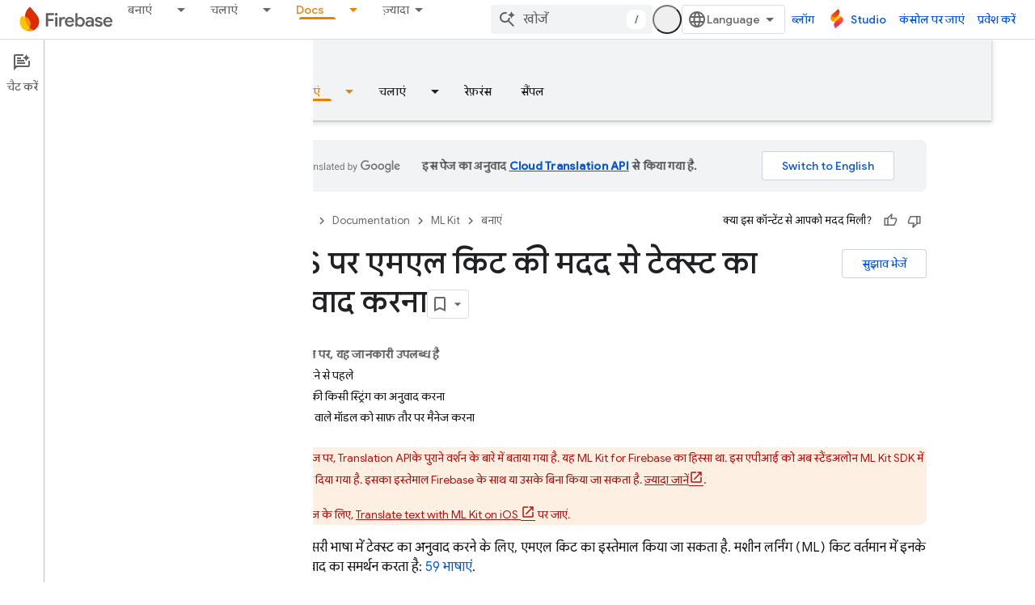

--- FILE ---
content_type: text/html; charset=UTF-8
request_url: https://feedback-pa.clients6.google.com/static/proxy.html?usegapi=1&jsh=m%3B%2F_%2Fscs%2Fabc-static%2F_%2Fjs%2Fk%3Dgapi.lb.en.W5qDlPExdtA.O%2Fd%3D1%2Frs%3DAHpOoo8JInlRP_yLzwScb00AozrrUS6gJg%2Fm%3D__features__
body_size: 79
content:
<!DOCTYPE html>
<html>
<head>
<title></title>
<meta http-equiv="X-UA-Compatible" content="IE=edge" />
<script type="text/javascript" nonce="ke0B1GjdXbGNj8KsQ7FVlQ">
  window['startup'] = function() {
    googleapis.server.init();
  };
</script>
<script type="text/javascript"
  src="https://apis.google.com/js/googleapis.proxy.js?onload=startup" async
  defer nonce="ke0B1GjdXbGNj8KsQ7FVlQ"></script>
</head>
<body>
</body>
</html>


--- FILE ---
content_type: text/javascript
request_url: https://www.gstatic.com/devrel-devsite/prod/v210625d4186b230b6e4f2892d2ebde056c890c9488f9b443a741ca79ae70171d/firebase/js/devsite_devsite_dropdown_list_module__hi.js
body_size: -853
content:
(function(_ds){var window=this;try{customElements.define("devsite-dropdown-list",_ds.OR)}catch(a){console.warn("Unrecognized DevSite custom element - DevsiteDropdownList",a)};})(_ds_www);


--- FILE ---
content_type: text/javascript
request_url: https://www.gstatic.com/devrel-devsite/prod/v210625d4186b230b6e4f2892d2ebde056c890c9488f9b443a741ca79ae70171d/firebase/js/devsite_devsite_hats_survey_module__hi.js
body_size: -854
content:
(function(_ds){var window=this;var $sa=function(a){let b=a,c;return function(){if(b){const d=b;b=void 0;c=d.apply(this,arguments)}return c}};var D3=function(a,b,c){return a.j.then(function(d){const e=d[b];if(!e)throw Error(`Method not found: ${b}`);return e.apply(d,c)})},ata=class{constructor(a){this.j=a;a.then((0,_ds.Ih)(function(){},this),()=>{},this)}},bta=function(a,b,c){const d=Array(arguments.length-2);for(var e=2;e<arguments.length;e++)d[e-2]=arguments[e];e=E3(a,b).then(f=>f.apply(null,d),f=>{f=Error(`Help service failed to load serviceFactory: ${b} from serviceUrl:${a}. Underlying error: ${f}`,{cause:f});delete F3[b];return _ds.Lp(f)});
return new ata(e)},F3={},E3=function(a,b){var c=F3[b];if(c)return c;c=(c=_ds.ni(b))?_ds.Kp(c):(new _ds.Gp(function(d,e){const f=(new _ds.Ym(document)).createElement("SCRIPT");f.async=!0;_ds.ig(f,_ds.Nf(a instanceof _ds.Km&&a.constructor===_ds.Km&&a.m===_ds.Jm?a.j:"type_error:Const"));f.onload=f.onreadystatechange=function(){f.readyState&&f.readyState!="loaded"&&f.readyState!="complete"||d()};f.onerror=g=>{e(Error(`Could not load ${b} Help API from ${a}`,{cause:g}))};(document.head||document.getElementsByTagName("head")[0]).appendChild(f)})).then(function(){const d=
_ds.ni(b);if(!d)throw Error(`Failed to load ${b} from ${a}`);return d});return F3[b]=c};var cta={GOOGLE:"https://www.google.com",JJ:"https://support.google.com",hJ:"https://play.google.com"},dta=async function(a){for(const b of Object.values(cta))try{(await navigator.permissions.query({name:"top-level-storage-access",requestedOrigin:b})).state!=="granted"&&a.j.push(b)}catch(c){break}};(new class{constructor(){this.j=[];this.m=[];this.ma=$sa(async()=>{if(typeof document==="undefined"||document.requestStorageAccessFor===void 0||navigator.permissions===void 0||navigator.permissions.query===void 0||location.hostname.match(".+\\.google\\.com$"))return Promise.resolve();await dta(this);this.j.length>0&&document.addEventListener("click",this.o)});this.o=()=>{if(!(this.m.length>0)){for(const a of this.j)try{this.m.push(document.requestStorageAccessFor(a))}catch(b){}Promise.all(this.m).then(()=>
{}).catch(()=>{}).finally(()=>{this.reset()})}}}reset(){document.removeEventListener("click",this.o)}}).ma();var eta=class{constructor(a){this.j=a}ma(a){D3(this.j,"requestSurvey",arguments).ea(()=>{},this)}o(a){D3(this.j,"presentSurvey",arguments).ea(()=>{},this)}m(a){D3(this.j,"dismissSurvey",arguments).ea(()=>{},this)}},G3=new _ds.Km(_ds.Im,"https://www.gstatic.com/feedback/js/help/prod/service/lazy.min.js");E3(G3,"help.service.Lazy.create").ea(()=>{});var H3=function(){return"devsite-hats-survey"},L3=function(){if(I3){let a;(a=J3)==null||a.m({surveyMetadata:{sessionId:I3}});return K3.promise}return Promise.resolve()},fta=async function(a){var b=await _ds.u(),c=b.getConfig();var d=_ds.y(c,18);(c=a.getAttribute("listnr-id"))?(b={locale:b.getLocale()||"en",apiKey:d},b=bta(G3,"help.service.Lazy.create",c,{apiKey:b.apiKey||b.apiKey,asxUiUri:b.asxUiUri||b.asxUiUri,environment:b.environment||b.environment,flow:b.flow||b.flow,frdProductData:b.frdProductData||
b.frdProductData,frdProductDataSerializedJspb:b.xK||b.frdProductDataSerializedJspb,helpCenterPath:b.helpCenterPath||b.helpCenterPath,locale:b.locale||b.locale||"hi".replace(/-/g,"_"),nonce:b.nonce||b.nonce,productData:b.productData||b.productData,receiverUri:b.receiverUri||b.receiverUri,renderApiUri:b.renderApiUri||b.renderApiUri,theme:b.theme||b.theme,window:b.window||b.window}),J3=new eta(b),a.j=J3):console.warn('<devsite-hats-survey> missing attribute "listnr-id"')},gta=function(a,b){let c;(c=
a.j)==null||c.o({productData:{customData:{pageUrl:_ds.B().toString()}},surveyData:b,colorScheme:1,authuser:0,customZIndex:1E4,listener:{surveyPrompted:d=>{I3=d.sessionId||null;K3=new _ds.wh;M3=K3.resolve},surveyClosed:()=>{I3=N3=null;M3()}}})},P3=class extends _ds.Am{constructor(a){super();this.j=null;a&&(this.j=J3=a)}async connectedCallback(){N3=this;const a=this.getAttribute("hats-id");a&&a!==O3&&(await L3(),this.j||await fta(this),O3=a,await this.Bj(a))}disconnectedCallback(){N3=null;_ds.cq(hta,
document.body,"devsite-page-changed",()=>{N3||(L3(),O3=null)})}async Bj(a){await _ds.u();let b;(b=this.j)==null||b.ma({triggerId:a,callback:c=>{c.surveyData&&gta(this,c.surveyData)},authuser:0,enableTestingMode:!1})}};P3.prototype.renderSurvey=P3.prototype.Bj;P3.prototype.disconnectedCallback=P3.prototype.disconnectedCallback;P3.prototype.connectedCallback=P3.prototype.connectedCallback;P3.closeCurrentSurvey=L3;P3.getTagName=H3;
var O3=null,I3=null,N3=null,K3=new _ds.wh,M3=K3.resolve,hta=new _ds.C,J3=void 0;try{customElements.define(H3(),P3)}catch(a){console.warn("devsite.app.customElement.DevsiteHatsSurvey",a)};})(_ds_www);


--- FILE ---
content_type: text/javascript
request_url: https://www.gstatic.com/devrel-devsite/prod/v210625d4186b230b6e4f2892d2ebde056c890c9488f9b443a741ca79ae70171d/firebase/js/devsite_devsite_tabs_module__hi.js
body_size: -853
content:
(function(_ds){var window=this;try{customElements.define("devsite-tabs",_ds.nY)}catch(a){console.warn("devsite.app.customElement.DevsiteTabs",a)};})(_ds_www);


--- FILE ---
content_type: text/javascript
request_url: https://www.gstatic.com/devrel-devsite/prod/v210625d4186b230b6e4f2892d2ebde056c890c9488f9b443a741ca79ae70171d/firebase/js/devsite_devsite_code_module__hi.js
body_size: -853
content:
(function(_ds){var window=this;try{customElements.define("devsite-code",_ds.aW)}catch(a){console.warn("devsite.app.customElement.DevsiteCode",a)};})(_ds_www);


--- FILE ---
content_type: text/javascript
request_url: https://www.gstatic.com/devrel-devsite/prod/v210625d4186b230b6e4f2892d2ebde056c890c9488f9b443a741ca79ae70171d/firebase/js/devsite_devsite_progress_module__hi.js
body_size: -853
content:
(function(_ds){var window=this;var T6=function(a){_ds.kn(a);if(a.getAttribute("type")==="indeterminate"){const b=a.getAttribute("color"),c=document.createElement("div");c.classList.add("devsite-progress--indeterminate");for(let d=1;d<=4;d++){const e=document.createElement("div");e.classList.add(`devsite-progress--indeterminate-${d}`);!b||d!==1&&d!==3||(e.style.backgroundColor=b);c.appendChild(e)}a.appendChild(c)}},U6=class extends _ds.Am{static get observedAttributes(){return["color","type"]}connectedCallback(){T6(this)}attributeChangedCallback(a,
b,c){b!==c&&T6(this)}};U6.prototype.attributeChangedCallback=U6.prototype.attributeChangedCallback;U6.prototype.connectedCallback=U6.prototype.connectedCallback;try{customElements.define("devsite-progress",U6)}catch(a){console.warn("devsite.app.customElement.DevsiteProgress",a)};})(_ds_www);


--- FILE ---
content_type: text/javascript
request_url: https://www.gstatic.com/devrel-devsite/prod/v210625d4186b230b6e4f2892d2ebde056c890c9488f9b443a741ca79ae70171d/firebase/js/devsite_devsite_badge_awarded_module__hi.js
body_size: -853
content:
(function(_ds){var window=this;try{customElements.define("devsite-badge-awarded",_ds.xha)}catch(a){console.warn("Unrecognized DevSite custom element - DevsiteBadgeAwarded",a)};})(_ds_www);


--- FILE ---
content_type: text/javascript
request_url: https://www.gstatic.com/devrel-devsite/prod/v210625d4186b230b6e4f2892d2ebde056c890c9488f9b443a741ca79ae70171d/firebase/js/devsite_devsite_selector_module__hi.js
body_size: -854
content:
(function(_ds){var window=this;/*

 Copyright 2015-present Dan Abramov
 SPDX-License-Identifier: MIT
*/
var P7=function(a,b,c){function d(){if(m)throw Error("You may not call store.getState() while the reducer is executing. The reducer has already received the state as an argument. Pass it down from the top reducer instead of reading it from the store.");return h}function e(r){if(typeof r!=="function")throw Error(`Expected the listener to be a function. Instead, received: '${typeof r}'`);if(m)throw Error("You may not call store.subscribe() while the reducer is executing. If you would like to be notified after the store has been updated, subscribe from a component and invoke store.getState() in the callback to access the latest state. See https://redux.js.org/api/store#subscribelistener for more details.");
let q=!0;l===k&&(l=k.slice());l.push(r);return function(){if(q){if(m)throw Error("You may not unsubscribe from a store listener while the reducer is executing. See https://redux.js.org/api/store#subscribelistener for more details.");q=!1;l===k&&(l=k.slice());l.splice(l.indexOf(r),1);k=null}}}function f(r){if(typeof r!=="object"||r===null)var q=!1;else{for(q=r;Object.getPrototypeOf(q)!==null;)q=Object.getPrototypeOf(q);q=Object.getPrototypeOf(r)===q}if(!q)throw Error(`Actions must be plain objects. Instead, the actual type was: '${typeof r}'. You may need to add middleware to your store setup to handle dispatching other values, such as 'redux-thunk' to handle dispatching functions. See https://redux.js.org/tutorials/fundamentals/part-4-store#middleware and https://redux.js.org/tutorials/fundamentals/part-6-async-logic#using-the-redux-thunk-middleware for examples.`);
if(typeof r.type==="undefined")throw Error('Actions may not have an undefined "type" property. You may have misspelled an action type string constant.');if(m)throw Error("Reducers may not dispatch actions.");try{m=!0,h=g(h,r)}finally{m=!1}q=k=l;for(let z=0;z<q.length;z++)(0,q[z])();return r}if(typeof b==="function"&&typeof c==="function"||typeof c==="function"&&typeof arguments[3]==="function")throw Error("It looks like you are passing several store enhancers to createStore(). This is not supported. Instead, compose them together to a single function. See https://redux.js.org/tutorials/fundamentals/part-4-store#creating-a-store-with-enhancers for an example.");
typeof b==="function"&&typeof c==="undefined"&&(c=b,b=void 0);if(typeof c!=="undefined"){if(typeof c!=="function")throw Error(`Expected the enhancer to be a function. Instead, received: '${typeof c}'`);return c(P7)(a,b)}if(typeof a!=="function")throw Error(`Expected the root reducer to be a function. Instead, received: '${typeof a}'`);let g=a,h=b,k=[],l=k,m=!1;f({type:xza});const n={dispatch:f,subscribe:e,getState:d,replaceReducer:function(r){if(typeof r!=="function")throw Error(`Expected the nextReducer to be a function. Instead, received: '${typeof r}`);
g=r;f({type:yza});return n},[Q7]:function(){return{subscribe(r){function q(){r.next&&r.next(d())}if(typeof r!=="object"||r===null)throw new TypeError(`Expected the observer to be an object. Instead, received: '${typeof r}'`);q();return{unsubscribe:e(q)}},[Q7](){return this}}}};return n},zza=function(a=R7,b){switch(b.type){case "SCOPE":const c=new Map(a.rh);c.set(b.scope,b.value);S7(c);return Object.assign({},a,{rh:c});case "CLEAR":return S7(R7.rh),R7;default:return a}},S7=async function(a){const b=
await _ds.u(),c=new Map;try{const d=JSON.parse(await b.getStorage().get("devsite-selector","__global_store"));for(const e of d)c.set(e[0],e[1]);for(const [e,f]of a)c.set(e,f)}catch(d){}try{await b.getStorage().set("devsite-selector","__global_store",JSON.stringify([...c]))}catch(d){}};var xza=`@@redux/INIT${Math.random().toString(36).substring(7).split("").join(".")}`,yza=`@@redux/REPLACE${Math.random().toString(36).substring(7).split("").join(".")}`;var Q7=typeof Symbol==="function"&&Symbol.observable||"@@observable";var R7={rh:new Map},T7=null,Aza=async function(a){try{const b=await (await _ds.u()).getStorage().get("devsite-selector","__global_store");if(b){const c=JSON.parse(b);if(c)for(const [d,e]of c)a.store.dispatch({type:"SCOPE",scope:d,value:e})}}catch(b){}},Bza=class{constructor(){this.store=P7(zza);Aza(this)}dispatch(a){this.store.dispatch(a)}subscribe(a){return this.store.subscribe(a)}getState(){return this.store.getState()}};var Cza="track-type track-name track-metadata-eventdetail track-metadata-position track-metadata-region-tag track-metadata-endgoal".split(" "),U7=function(a){a.m&&(_ds.D(a.eventHandler),a.eventHandler.listen(a.m,"click",b=>{Dza(a,b)}))},Fza=function(a){var b=[...a.children];for(var c of b)if(c.matches(".ds-selector-tabs")){if(b=c.getAttribute("data-ds-scope"))a.scope=b;const d=["ds-selector-tabs"];b=[...c.classList].filter(e=>!d.includes(e));a.classList.add(...b);c.classList.contains("devsite-no-overflow")&&
(a.noOverflow=!0);for(;c.childNodes.length;)a.appendChild(c.childNodes[0]);c.remove()}c=a.querySelectorAll(".kd-tabbed-horz");for(const d of c)d.matches(".kd-tabbed-horz")&&Eza(a,d)},Hza=async function(a){await window.customElements.whenDefined("devsite-tabs");await Promise.allSettled([...a.querySelectorAll(":scope > devsite-selector")].map(M=>M.ready()));var b=a.querySelector(":scope > devsite-tabs");b?await b.j:b=new _ds.nY;a.m=b;a.m.isTabList=!0;a.noOverflow&&(a.m.noOverflow=!0);a.firstElementChild&&
a.firstElementChild!==a.m?a.insertBefore(a.m,a.firstElementChild):a.contains(a.m)||a.appendChild(a.m);U7(a);b=a.querySelectorAll(":scope > section");for(var c of b){a.ma.push(c);var d=c.dataset.tab,e=void 0,f=!0,g=!0;let M=b="",O=a.ownerDocument.createElement("tab");if(d){var h=void 0;if(e=(h=a.m)==null?void 0:_ds.cY(h,d))O=e,f=!1,O.id&&(b=O.id)}d=a.ownerDocument.createElement("a");var k=O.querySelector("a");k&&(d=k,g=!1);e&&g&&(d.textContent=e.textContent,_ds.kn(e));O.contains(d)||O.appendChild(d);
O.removeAttribute("aria-selected");k="";if(f){f=c.querySelector("h1,h2,h3,h4,h5,h6");var l=void 0;if(f&&((l=f.textContent)==null?void 0:l.trim())!==""){(f.classList.contains("two-line-tab")||f.querySelector(".two-line-tab"))&&O.classList.add("devsite-two-line");g="";f.id&&(M=f.id);k=f.querySelector(".firebase-platform-label");var m=void 0;if((m=k)==null?0:m.textContent)g=k.textContent.trim(),k.remove();var n=f.textContent||"";k=c.querySelector("[tab-label]");var r=void 0;if((r=k)==null?0:r.getAttribute("tab-label"))g=
`${k.getAttribute("tab-label")}`;if(f.hasAttributes())for(var q of Cza)k=f.getAttribute(q),k!==null&&_ds.SB(a,q,k,d);k=f.tagName;f.remove();if(g)f=a.ownerDocument.createElement("span"),f.dataset.tabLabel=g,f.textContent=n.trim(),d.appendChild(f),b||(b=_ds.Do(`${n} ${g}`));else if(d.append(...f.childNodes),!b){let R;b=_ds.Do((R=n)!=null?R:"")||"tab"}}else n="\u0917\u0921\u093c\u092c\u0921\u093c\u0940 \u0939\u0941\u0908",f&&(n=f.getAttribute("data-text")||"\u0917\u0921\u093c\u092c\u0921\u093c\u0940 \u0939\u0941\u0908"),
g&&(d.textContent=n),b||(b=_ds.Do(n))}else if(!b){let R;b=_ds.Do((R=O.textContent)!=null?R:"")||"tab"}_ds.ZU(O,"controls",`tabpanel-${b}`);O.id||(O.id=b);d.id||(d.id=`aria-tab-${b}`);d.href||_ds.cg(d,`#${b}`);_ds.YU(d,"button");var z=void 0;e||(z=a.m)!=null&&_ds.dY(z,b)||(O.dataset.tab=b,M&&(O.id=M),_ds.Dka(a.m,O));_ds.YU(c,"tabpanel");_ds.ZU(c,"labelledby",`aria-tab-${b}`);a.insertTabHeadings&&k&&(e=document.createElement(k),e.classList.add("devsite-selector-tab-heading"),e.textContent=d.textContent,
c.insertBefore(e,c.firstChild));c.dataset.tab=b;c.tabIndex=0;c.id=`tabpanel-${b}`}r=_ds.B().hash.substring(1);q=_ds.B().searchParams.get("tab");(c=a.ma.find(M=>M.matches(".selected,.devsite-selected")))&&c.classList.remove("selected","devsite-selected");m=l=h=z=null;if(r){var H;z=(H=a.m)==null?void 0:_ds.dY(H,r)}if(!z&&q){let M;h=(M=a.m)==null?void 0:_ds.cY(M,_ds.Do(q))}if((H=a.store.getState().rh.get(a.scope))&&a.scope!=="none"){if(!z&&!h&&H){let M;l=(M=a.m)==null?void 0:_ds.cY(M,H)}if(!z&&!h&&!l)for(const M of a.ma)if(M.querySelector(`devsite-selector[scope="${a.scope}"] [data-tab="${H}"]`)){m=
M;break}}if(!(z||h||l||m))for(const M of a.ma){let O;if((O=M.querySelector("devsite-selector"))==null?0:O.active){m=M;break}}z?a.active=`${z.dataset.tab}`:h?a.active=`${h.dataset.tab}`:l?a.active=`${l.dataset.tab}`:m?a.active=`${m.dataset.tab}`:c?a.active=`${c.dataset.tab}`:Gza(a);a.ea.resolve();a.rendered=!0},Dza=async function(a,b){if(!b.defaultPrevented&&(b.preventDefault(),b.stopPropagation(),a.ownerDocument.body.dispatchEvent(new CustomEvent("devsite-close-overflow-tabs")),b.target)){b=b.target;
for(var c;!c&&b&&b!==a;){var d=void 0;((d=b)==null?void 0:d.tagName.toUpperCase())==="TAB"&&(c=b);let f;b=(f=b)==null?void 0:f.parentElement}var e;if((e=c)==null?0:e.dataset.tab)a.dispatchEvent(new CustomEvent("devsite-sticky-freeze",{bubbles:!0})),await _ds.xh(),e=a.getBoundingClientRect(),a.active=c.dataset.tab,a.scope!=="none"&&a.store.dispatch({type:"SCOPE",scope:a.scope,value:a.active}),await _ds.yo(),c=a.getBoundingClientRect(),d=_ds.en(document),window.scrollTo({left:d.x,top:d.y+c.top-e.top}),
_ds.yh();a.m&&(a=_ds.cY(a.m,a.active),a==null?0:a.id)&&(c=_ds.B(),c.searchParams.delete("tab"),c.hash=`${a.id}`,_ds.mo(c.href,!0))}},Gza=function(a){var b;let c;(b=a.m)==null?b=void 0:b=b.m?b.m[0]:void 0;if(b=(c=b)==null?void 0:c.dataset.tab)a.active=b},Iza=async function(a,b=""){if(a.m){var c=_ds.cY(a.m,a.active);if(c){_ds.kY(a.m,c);c=V7(a,b);var d=V7(a,a.active);if(d==null||!d.classList.contains("devsite-active")){if(d)c==null||c.classList.remove("devsite-active"),d==null||d.classList.add("devsite-active");
else if(c&&a.active!==b){a.active=b;return}a.dispatchEvent(new CustomEvent("devsite-content-updated",{bubbles:!0}))}}}},V7=function(a,b){if(b)return a.ma.find(c=>c.matches(`[data-tab="${b}"]`))},Eza=function(a,b){var c=[...b.children];for(const d of c)if(d.matches("article")){c=a.ownerDocument.createElement("section");for(d.classList.contains("selected")&&c.classList.add("devsite-selected");d.childNodes.length;)c.appendChild(d.childNodes[0]);const e=c.querySelector("header");if(e){const f=a.ownerDocument.createElement("h3");
e.childNodes.length&&f.append(...e.childNodes);f.id=e.id;_ds.on(f,e)}a.appendChild(c);d.remove()}b.remove()},W7=class extends _ds.UB{Na(){return this}constructor(){super(["devsite-tabs"]);this.scope="auto";this.active="";this.insertTabHeadings=this.noOverflow=this.rendered=!1;this.ea=new _ds.wh;this.ra=new _ds.wh;T7||(T7=new Bza);this.store=T7;this.oa=()=>{};this.eventHandler=new _ds.C;this.qa=!1;this.m=null;this.ma=[];_ds.RB(this,(0,_ds.vg)`track-type`,(0,_ds.vg)`track-name`,(0,_ds.vg)`track-metadata-eventDetail`,
(0,_ds.vg)`track-metadata-position`,(0,_ds.vg)`track-metadata-region-tag`,(0,_ds.vg)`track-metadata-end-goal`)}async connectedCallback(){super.connectedCallback();this.qa?U7(this):(this.qa=!0,this.oa=this.store.subscribe(()=>{var a=this.store.getState();if(a.rh.has(this.scope)&&this.scope!=="none"&&(a=a.rh.get(this.scope))){let b;if((b=this.m)==null?0:_ds.cY(b,a))this.active=a}this.ra.resolve()}),Fza(this),await Hza(this));await this.ea.promise;await this.scrollToAnchor()}async ready(){return this.ea.promise}async scrollToAnchor(){const a=
_ds.B().hash;if(a){await this.j;const b=await _ds.u();let c;((c=this.m)==null?0:_ds.dY(c,a.substring(1)))&&await b.scrollToAnchor(a)}}disconnectedCallback(){super.disconnectedCallback();_ds.D(this.eventHandler);this.oa&&this.oa()}updated(a){super.updated(a);a.has("active")&&this.active&&Iza(this,a.get("active"))}};W7.prototype.disconnectedCallback=W7.prototype.disconnectedCallback;W7.prototype.connectedCallback=W7.prototype.connectedCallback;
_ds.v([_ds.F({type:String,La:!0}),_ds.w("design:type",Object)],W7.prototype,"scope",void 0);_ds.v([_ds.F({type:String,La:!0}),_ds.w("design:type",Object)],W7.prototype,"active",void 0);_ds.v([_ds.F({type:Boolean,La:!0}),_ds.w("design:type",Object)],W7.prototype,"rendered",void 0);_ds.v([_ds.F({type:Boolean,La:!0,Aa:"no-overflow"}),_ds.w("design:type",Object)],W7.prototype,"noOverflow",void 0);
_ds.v([_ds.F({type:Boolean,Aa:"data-insert-tab-headings"}),_ds.w("design:type",Object)],W7.prototype,"insertTabHeadings",void 0);try{customElements.define("devsite-selector",W7)}catch(a){console.warn("devsite.app.customElement.DevsiteSelector",a)};})(_ds_www);


--- FILE ---
content_type: text/javascript
request_url: https://www.gstatic.com/devrel-devsite/prod/v210625d4186b230b6e4f2892d2ebde056c890c9488f9b443a741ca79ae70171d/firebase/js/devsite_devsite_panel_module__hi.js
body_size: -853
content:
(function(_ds){var window=this;try{customElements.define(_ds.Bm(),_ds.Em)}catch(a){console.warn("Unrecognized DevSite custom element - DevsitePanel",a)};})(_ds_www);


--- FILE ---
content_type: text/javascript
request_url: https://www.gstatic.com/devrel-devsite/prod/v210625d4186b230b6e4f2892d2ebde056c890c9488f9b443a741ca79ae70171d/firebase/js/devsite_devsite_concierge_module__hi.js
body_size: -854
content:
(function(_ds){var window=this;var k1=function(){return"devsite-concierge"},tqa=function(a){a.eventHandler.listen(a,"devsite-concierge-close-panel",()=>{document.body.getAttribute("concierge")==="modal"&&(a.dispatchEvent(new CustomEvent("devsite-sitemask-hide",{bubbles:!0})),a.qe=!1);_ds.TB(a,{type:"sidePanel",name:"closed",metadata:{id:a.zc,name:a.tagName.toLowerCase(),action:"close button click"}});l1(a,!0)});a.eventHandler.listen(a,"devsite-concierge-open-panel",c=>{c=c.getBrowserEvent().detail.Ru;a.m(c,!0)});a.eventHandler.listen(document.body,
"devsite-sitemask-hidden",()=>{document.body.getAttribute("concierge")==="modal"&&(a.qe=!1,_ds.SB(a,"concierge","open",document.body))});a.eventHandler.listen(a,"devsite-concierge-fullscreen-panel",()=>{a.qe=!0;_ds.SB(a,"concierge","modal",document.body);a.dispatchEvent(new CustomEvent("devsite-sitemask-show",{bubbles:!0}));_ds.TB(a,{type:"sidePanel",name:"fullscreen",metadata:{id:a.zc,name:a.tagName.toLowerCase()}})});a.eventHandler.listen(a,"devsite-concierge-dock-panel",c=>{c=c.getBrowserEvent();
a.qe=!1;_ds.SB(a,"concierge","open",document.body);c&&c.detail&&c.detail.hideSitemask&&a.dispatchEvent(new CustomEvent("devsite-sitemask-hide",{bubbles:!0}))});a.eventHandler.listen(a,"devsite-concierge-set-notification",c=>{c=c.getBrowserEvent();sqa(a,c)});a.eventHandler.listen(a,"devsite-concierge-clear-notification",c=>{switch(c.getBrowserEvent().detail.tagName){case "devsite-concierge-ai-panel":a.Ag=!1;a.oi="";break;case "devsite-concierge-info-panel":a.Zg=!1;a.bj="";break;case "devsite-concierge-recommendations-panel":a.ph=
!1;a.zj="";break;case "devsite-concierge-api-explorer-panel":a.Bg=!1;a.ri="";break;case "devsite-concierge-my-activity-panel":a.jh=!1,a.qj=""}});a.eventHandler.listen(document.body,"devsite-before-page-change",()=>{a.largeViewport||l1(a)});const b=window.matchMedia("(min-width: 1400px)");a.largeViewport=b.matches;a.eventHandler.listen(b,"change",c=>{c=c.getBrowserEvent().matches;a.largeViewport=c});a.eventHandler.listen(document.body,"devsite-page-changed",()=>{m1(a)});a.eventHandler.listen(document.body,
"devsite-viewport-change",c=>{c=c.getBrowserEvent().detail.viewport==="viewport--desktop";if(a.Qg)a.kq=c,_ds.WA(a);else if(!c){c=document.body.getAttribute("concierge")==="modal";const d=document.body.getAttribute("concierge")==="open";c&&(a.dispatchEvent(new CustomEvent("devsite-sitemask-hide",{bubbles:!0})),a.qe=!1);d&&(a.panelOpen=!1);if(c||d)l1(a,!0),_ds.WA(a)}});if(a.Qg){let c;(c=window.document.getElementsByClassName("devsite-devguide-mobile-button").item(0))==null||c.addEventListener("click",
()=>{a.m("devsite-concierge-info-panel",!1)})}},m1=function(a){const b=_ds.B(),c=document.body.getAttribute("type");let d=document.body.hasAttribute("display-toc");if(c==="lcat"||c==="codelab")d=!1;else if(a.tenantId===1){if(b.pathname.match("^/learn[/]?")||b.pathname.match("^/community[/]?")||b.pathname.match("^/solutions[/]?"))d=!0;c==="profile"&&(d=!0)}d?_ds.SB(a,"concierge",a.qe?"modal":a.panelOpen?"open":"closed",document.body):_ds.SB(a,"concierge","hide",document.body);return d},l1=async function(a,
b=!1){b&&await (await _ds.u()).getStorage().set("devguide_state","","CLOSED");await n1(a,!1)},sqa=async function(a,b){const c=b.detail.tagName;b=b.detail.message;if(a.zc!==c)switch(c){case "devsite-concierge-ai-panel":a.Ag&&(a.Ag=!1,a.oi="",_ds.WA(a),await a.j);a.Ag=!0;b&&(a.oi=b);break;case "devsite-concierge-info-panel":a.Zg&&(a.Zg=!1,a.bj="",_ds.WA(a),await a.j);a.Zg=!0;b&&(a.bj=b);break;case "devsite-concierge-recommendations-panel":a.ph&&(a.ph=!1,a.zj="",_ds.WA(a),await a.j);a.ph=!0;b&&(a.zj=
b);break;case "devsite-concierge-api-explorer-panel":a.Bg&&(a.Bg=!1,a.ri="",_ds.WA(a),await a.j);a.Bg=!0;b&&(a.ri=b);break;case "devsite-concierge-my-activity-panel":a.jh&&(a.jh=!1,a.qj="",_ds.WA(a),await a.j),a.jh=!0,b&&(a.qj=b)}},o1=function(a,b,c=0){if(b!==document.body&&b.parentElement){var {x:d,y:e,height:f}=b.getBoundingClientRect();return e+f>c&&d>0&&d<window.innerWidth?b:o1(a,b.parentElement,c)}},uqa=async function(a,b){await _ds.u();var c,d,e;const f=((c=document)==null?void 0:(d=c.documentElement)==
null?void 0:(e=d.getAttribute("dir"))==null?void 0:e.toLowerCase())==="rtl";(c=document.querySelector("devsite-header"))&&await customElements.whenDefined("devsite-header");c=(c==null?void 0:c.oa())||0;if(a=o1(a,b,c)){var {x:g,y:h,width:k,height:l}=a.getBoundingClientRect();b=f?g+k:g;c=Math.max(h,c);d=f?Math.max(0,g):Math.min(g+k,window.innerWidth);e=Math.min(l-Math.abs(h),window.innerHeight);var m=Math.round(Math.max(5,(d-b)*.01));m=f?-m:m;var n=Math.round(Math.max(5,(e-c)*.01));g=b;h=c;for(var r=
document.elementFromPoint(g,h),q=!1;r===a||!a.contains(r)||!q;){r&&(q=r.getBoundingClientRect().top>=c);g+=m;f?g<d&&(g=b,h+=n):g>d&&(g=b,h+=n);if(h>e)return;r=document.elementFromPoint(g,h)}return r}},n1=async function(a,b,c=""){a.zc=c;if(a.panelOpen!==b)if(c=document.querySelector(".devsite-article-body")){var d=await uqa(a,c);d?(await _ds.xh(),c=d.getBoundingClientRect().top||0,a.panelOpen=b,document.body.dispatchEvent(new CustomEvent("devsite-sticky-resize",{bubbles:!0})),await _ds.yo(),a=d.getBoundingClientRect().top||
0,a-c!==0&&window.scrollBy({left:window.scrollX,top:a-c}),_ds.yh()):a.panelOpen=b}else a.panelOpen=b},p1=function(a,b){a.panelOpen||_ds.TB(a,{type:"sidePanel",name:"opened",metadata:{id:b,name:a.tagName.toLowerCase(),action:"menu item click"}});a.zc!==b?(a.Ba({category:"Developer Concierge",action:a.panelOpen?"Switch Tab":"Open Panel",label:b}),_ds.TB(a,{type:"sidePanel",name:"tabClick",metadata:{id:b,name:a.tagName.toLowerCase()}}),a.m(b,!0)):a.qe||(_ds.TB(a,{type:"sidePanel",name:"closed",metadata:{id:b,
name:a.tagName.toLowerCase(),action:"menu item click"}}),l1(a,!0))},vqa=function(a,b,c,d){return c?d?(0,_ds.P)`<div class="devsite-concierge-notification-dot"></div>
      <div
        class="devsite-concierge-notification"
        @click="${()=>{p1(a,b)}}"
        >${d}</div
      >`:(0,_ds.P)`<div class="devsite-concierge-notification-dot"></div>`:(0,_ds.P)``},q1=function(a,b,c=!1){if(!c)return(0,_ds.P)``;a.ma.push(b);switch(b){case "devsite-concierge-ai-panel":return(0,_ds.P)` <devsite-concierge-ai-panel
          ?active="${a.zc===b}">
        </devsite-concierge-ai-panel>`;case "devsite-concierge-info-panel":return(0,_ds.P)` <devsite-concierge-info-panel
          ?active="${a.zc===b}">
        </devsite-concierge-info-panel>`;case "devsite-concierge-recommendations-panel":return(0,_ds.P)` <devsite-concierge-recommendations-panel
          ?active="${a.zc===b}">
        </devsite-concierge-recommendations-panel>`;case "devsite-concierge-api-explorer-panel":return(0,_ds.P)` <devsite-concierge-api-explorer-panel
          ?active="${a.zc===b}">
        </devsite-concierge-api-explorer-panel>`;case "devsite-concierge-my-activity-panel":return(0,_ds.P)` <devsite-concierge-my-activity-panel
          ?active="${a.zc===b}">
        </devsite-concierge-my-activity-panel>`;default:return(0,_ds.P)` <div ?active="${a.zc===b}">
          ${b} element missing
        </div>`}},r1=function(a,b,c,d,e,f=!1,g=!1,h=""){return f?(0,_ds.P)`
      <button class="${(0,_ds.Oy)({"devsite-concierge-menu-item--selected":a.zc===b,"devsite-concierge-menu-item":!0,[`${b}--menu-item`]:!0})}"
          @click="${()=>{p1(a,b)}}"
          data-title="${d}">
        <div class="devsite-concierge-menu-icon" aria-hidden="true">
          ${e}
        </div>
        <div class="devsite-concierge-menu-title">
          ${c}
        </div>
        ${vqa(a,b,g,h)}
      </button>`:(0,_ds.P)``},wqa=function(a){return(0,_ds.P)` <div
      aria-label="${"\u0938\u093e\u0907\u0921 \u092a\u0948\u0928\u0932 \u092e\u0947\u0928\u094d\u092f\u0942"}"
      aria-orientation="${a.Qg&&!a.qe&&a.panelOpen&&a.kq?"horizontal":"vertical"}"
      class="devsite-concierge-menu"
      role="toolbar"
      @keydown="${b=>{if(b.key==="ArrowUp"||b.key==="ArrowDown"||b.key==="ArrowLeft"||b.key==="ArrowRight"){b.preventDefault();let c=0;const d=document.activeElement,e=a.querySelectorAll(".devsite-concierge-menu-item");d&&(c=[...e].indexOf(d));c=b.key==="ArrowUp"||b.key==="ArrowLeft"?c===0?e.length-1:c-1:c===e.length-1?0:c+1;e[c].focus()}}}">
      ${r1(a,"devsite-concierge-info-panel","\u091c\u093e\u0928\u0915\u093e\u0930\u0940","\u092a\u0947\u091c \u0915\u0940 \u091c\u093e\u0928\u0915\u093e\u0930\u0940",_ds.Hja,a.Lm,a.Zg,a.bj)}
      ${r1(a,"devsite-concierge-ai-panel","\u091a\u0948\u091f \u0915\u0930\u0947\u0902","\u0907\u0938 \u092a\u0947\u091c \u0915\u0947 \u092c\u093e\u0930\u0947 \u092e\u0947\u0902 \u092a\u0942\u091b\u0947\u0902",_ds.hja,a.Hm,a.Ag,a.oi)}
      ${r1(a,"devsite-concierge-recommendations-panel","\u092e\u093f\u0932\u0924\u0947-\u091c\u0941\u0932\u0924\u0947 \u0938\u0941\u091d\u093e\u0935","\u092e\u093f\u0932\u0924\u0947-\u091c\u0941\u0932\u0924\u0947 \u092a\u0947\u091c",_ds.Nja,a.Qm,a.ph,a.zj)}
      ${r1(a,"devsite-concierge-api-explorer-panel","\u090f\u092a\u0940\u0906\u0908","APIs Explorer",_ds.sja,a.Jm,a.Bg,a.ri)}
      ${r1(a,"devsite-concierge-my-activity-panel","\u0939\u093e\u0932 \u0915\u0940 \u0917\u0924\u093f\u0935\u093f\u0927\u093f","\u0939\u093e\u0932 \u0915\u0940 \u0917\u0924\u093f\u0935\u093f\u0927\u093f",(0,_ds.P)`<svg
    width="20"
    height="18"
    viewBox="0 0 20 18"
    fill="none"
    xmlns="http://www.w3.org/2000/svg">
    <path
      d="M17 12C15.7 12 14.6 12.84 14.18 14H9C7.9 14 7 13.1 7 12C7 10.9 7.9 10 9 10H11C13.21 10 15 8.21 15 6C15 3.79 13.21 2 11 2H5.82C5.4 0.84 4.3 0 3 0C1.34 0 0 1.34 0 3C0 4.66 1.34 6 3 6C4.3 6 5.4 5.16 5.82 4H11C12.1 4 13 4.9 13 6C13 7.1 12.1 8 11 8H9C6.79 8 5 9.79 5 12C5 14.21 6.79 16 9 16H14.18C14.59 17.16 15.69 18 17 18C18.66 18 20 16.66 20 15C20 13.34 18.66 12 17 12ZM3 4C2.45 4 2 3.55 2 3C2 2.45 2.45 2 3 2C3.55 2 4 2.45 4 3C4 3.55 3.55 4 3 4Z"
      fill="#1967D2" />
  </svg>`,a.Mm,a.jh,a.qj)}
    </div>`},s1=class extends _ds.UB{Na(){return this}constructor(){super(["devsite-tooltip"]);this.qe=this.Qm=this.Mm=this.Lm=this.Jm=this.Hm=!1;this.kq=_ds.Qh()==="viewport--desktop";this.ph=this.jh=this.Zg=this.Bg=this.Ag=this.Qg=!1;this.zc=this.zj=this.qj=this.bj=this.ri=this.oi="";this.panelOpen=this.largeViewport=!1;this.eventHandler=new _ds.C;this.ma=[];this.ea="UNDEFINED";this.tenantId=0;_ds.RB(this,(0,_ds.vg)`concierge`)}async connectedCallback(){var a=await _ds.u();this.tenantId=a.getTenantId()||
0;this.Qg=await a.hasMendelFlagAccess("Concierge","enable_devguide_mobile_view");super.connectedCallback();tqa(this);if(m1(this)&&(a=_ds.B(),a.searchParams.has("devguide")))switch(a.searchParams.get("devguide")){case "ai":await this.m("devsite-concierge-ai-panel",!1);break;case "recommendations":await this.m("devsite-concierge-recommendations-panel",!1);break;case "api_explorer":await this.m("devsite-concierge-api-explorer-panel",!1);break;case "my_activity":await this.m("devsite-concierge-my-activity-panel",
!1);break;default:await this.m("devsite-concierge-info-panel",!1)}}disconnectedCallback(){super.disconnectedCallback();_ds.D(this.eventHandler);document.body.removeAttribute("concierge")}async oa(a,b){await this.m("devsite-concierge-ai-panel");const c=this.querySelector("devsite-concierge-ai-panel"),d=_ds.B();d.search="";c&&await _ds.LW(c,{code:a,language:b,url:d.href})}async m(a,b=!1){b&&await (await _ds.u()).getStorage().set("devguide_state","","OPEN");await n1(this,!0,a)}static get observedAttributes(){return["data-ai-panel",
"data-api-explorer-panel","data-info-panel","data-my-activity-panel","data-recommendations-panel"]}attributeChangedCallback(a){switch(a){case "data-ai-panel":this.Hm=this.hasAttribute("data-ai-panel");_ds.QB("devsite-concierge-ai-panel");break;case "data-info-panel":this.Lm=this.hasAttribute("data-info-panel");_ds.QB("devsite-concierge-info-panel");break;case "data-recommendations-panel":this.Qm=this.hasAttribute("data-recommendations-panel");_ds.QB("devsite-concierge-recommendations-panel");break;
case "data-api-explorer-panel":this.Jm=this.hasAttribute("data-api-explorer-panel");_ds.QB("devsite-concierge-api-explorer-panel");break;case "data-my-activity-panel":this.Mm=this.hasAttribute("data-my-activity-panel"),_ds.QB("devsite-concierge-my-activity-panel")}}async o(a){super.o(a);this.ma.length>0&&_ds.TB(this,{type:"sidePanel",name:"impression",metadata:{id:this.ma[0],name:this.tagName.toLowerCase()}});a.has("largeViewport")&&this.zc===""&&this.largeViewport&&(this.ea=await (await _ds.u()).getStorage().get("devguide_state",
"")||"UNDEFINED",this.ea!=="CLOSED"&&(await this.m(this.ma[0]),this.Ba({category:"Developer Concierge",action:"Opened by default"})))}updated(a){super.updated(a);a.has("panelOpen")&&m1(this)}qa(){return m1(this)}render(){return(0,_ds.P)` <div class="${(0,_ds.Oy)({"devsite-concierge-panel-open":this.panelOpen,"devsite-concierge-container ":!0,"mobile-view-not-enabled":!this.Qg})}">
      ${wqa(this)} ${(0,_ds.P)`<div class="devsite-concierge-panel">
      ${q1(this,"devsite-concierge-info-panel",this.Lm)}
      ${q1(this,"devsite-concierge-ai-panel",this.Hm)}
      ${q1(this,"devsite-concierge-recommendations-panel",this.Qm)}
      ${q1(this,"devsite-concierge-api-explorer-panel",this.Jm)}
      ${q1(this,"devsite-concierge-my-activity-panel",this.Mm)}
    </div>`}
    </div>`}};s1.prototype.attributeChangedCallback=s1.prototype.attributeChangedCallback;s1.getTagName=k1;_ds.v([_ds.I(),_ds.w("design:type",Object)],s1.prototype,"Hm",void 0);_ds.v([_ds.I(),_ds.w("design:type",Object)],s1.prototype,"Jm",void 0);_ds.v([_ds.I(),_ds.w("design:type",Object)],s1.prototype,"Lm",void 0);_ds.v([_ds.I(),_ds.w("design:type",Object)],s1.prototype,"Mm",void 0);_ds.v([_ds.I(),_ds.w("design:type",Object)],s1.prototype,"Qm",void 0);
_ds.v([_ds.I(),_ds.w("design:type",Object)],s1.prototype,"qe",void 0);_ds.v([_ds.I(),_ds.w("design:type",Object)],s1.prototype,"kq",void 0);_ds.v([_ds.I(),_ds.w("design:type",Object)],s1.prototype,"Qg",void 0);_ds.v([_ds.I(),_ds.w("design:type",Object)],s1.prototype,"Ag",void 0);_ds.v([_ds.I(),_ds.w("design:type",Object)],s1.prototype,"Bg",void 0);_ds.v([_ds.I(),_ds.w("design:type",Object)],s1.prototype,"Zg",void 0);_ds.v([_ds.I(),_ds.w("design:type",Object)],s1.prototype,"jh",void 0);
_ds.v([_ds.I(),_ds.w("design:type",Object)],s1.prototype,"ph",void 0);_ds.v([_ds.I(),_ds.w("design:type",Object)],s1.prototype,"oi",void 0);_ds.v([_ds.I(),_ds.w("design:type",Object)],s1.prototype,"ri",void 0);_ds.v([_ds.I(),_ds.w("design:type",Object)],s1.prototype,"bj",void 0);_ds.v([_ds.I(),_ds.w("design:type",Object)],s1.prototype,"qj",void 0);_ds.v([_ds.I(),_ds.w("design:type",Object)],s1.prototype,"zj",void 0);_ds.v([_ds.I(),_ds.w("design:type",Object)],s1.prototype,"zc",void 0);
_ds.v([_ds.F({type:Boolean}),_ds.w("design:type",Object)],s1.prototype,"largeViewport",void 0);_ds.v([_ds.F({type:Boolean}),_ds.w("design:type",Object)],s1.prototype,"panelOpen",void 0);try{customElements.define(k1(),s1)}catch(a){console.warn("Unrecognized DevSite custom element - DevsiteConcierge",a)};})(_ds_www);


--- FILE ---
content_type: text/javascript
request_url: https://www.gstatic.com/devrel-devsite/prod/v210625d4186b230b6e4f2892d2ebde056c890c9488f9b443a741ca79ae70171d/firebase/js/devsite_devsite_view_release_notes_module__hi.js
body_size: -853
content:
(function(_ds){var window=this;var Y8=class extends _ds.UB{constructor(){super(["devsite-dialog","devsite-dropdown-list","devsite-view-release-notes-dialog"]);this.Fr=!1;this.releaseNotes=new Map;this.dialog=null;this.path="";this.label="\u0930\u093f\u0932\u0940\u091c\u093c \u0928\u094b\u091f\u094d\u0938";this.disableAutoOpen=!1}Na(){return this}async connectedCallback(){super.connectedCallback();try{this.path||(this.path=await _ds.Lw(_ds.B().href)),this.releaseNotes=await _ds.Zy(this.path)}catch(a){}this.releaseNotes.size===0?
this.remove():(this.Fr=!0,this.disableAutoOpen||location.hash!=="#release__notes"||this.m())}disconnectedCallback(){super.disconnectedCallback();let a;(a=this.dialog)==null||a.remove();this.dialog=null}m(a){a&&(a.preventDefault(),a.stopPropagation());let b;(b=this.dialog)==null||b.remove();this.dialog=document.createElement("devsite-dialog");this.dialog.classList.add("devsite-view-release-notes-dialog-container");_ds.vA((0,_ds.P)`
      <devsite-view-release-notes-dialog
        .releaseNotes=${this.releaseNotes}>
      </devsite-view-release-notes-dialog>
    `,this.dialog);document.body.appendChild(this.dialog);this.dialog.open=!0;this.Ba({category:"Site-Wide Custom Events",action:"release notes: view note",label:`${this.path}`})}render(){if(!this.Fr)return delete this.dataset.shown,(0,_ds.P)``;this.dataset.shown="";return(0,_ds.P)`
      <button class="view-notes-button" @click="${this.m}">
        ${this.label}
      </button>
    `}};_ds.v([_ds.I(),_ds.w("design:type",Object)],Y8.prototype,"Fr",void 0);_ds.v([_ds.F({type:String}),_ds.w("design:type",Object)],Y8.prototype,"path",void 0);_ds.v([_ds.F({type:String}),_ds.w("design:type",Object)],Y8.prototype,"label",void 0);_ds.v([_ds.F({type:Boolean,Aa:"disable-auto-open"}),_ds.w("design:type",Object)],Y8.prototype,"disableAutoOpen",void 0);try{customElements.define("devsite-view-release-notes",Y8)}catch(a){console.warn("devsite.app.customElement.DevsiteViewReleaseNotes",a)};})(_ds_www);


--- FILE ---
content_type: text/javascript
request_url: https://www.gstatic.com/devrel-devsite/prod/v210625d4186b230b6e4f2892d2ebde056c890c9488f9b443a741ca79ae70171d/firebase/js/devsite_firebase_utm_module__hi.js
body_size: -853
content:
(function(_ds){var window=this;var xCa=async function(a){const b=new _ds.Hn(_ds.B().search);let c=!1;for(const d of a.j){const e=_ds.Yn(b,d);e&&(await (await _ds.u()).getStorage().set("firebase-utm",d,e),c=!0)}c||a.remove();wCa(a)},wCa=function(a){a.eventHandler.listen(document.body,["mousedown"],b=>{yCa(a,b)})},yCa=async function(a,b){if((b=b.target.closest("a"))&&b!=null&&b.href){var c=new URL(b.href);if(["console.firebase.google.com","studio.firebase.google.com"].includes(c.host)){var d=await _ds.u();for(const e of a.j)(a=await d.getStorage().get("firebase-utm",
e))&&c.searchParams.set(`fb_${e}`,a);b.search=c.searchParams.toString()}}},zCa=class extends _ds.Am{constructor(){super(...arguments);this.eventHandler=new _ds.C;this.j="gclid utm_campaign utm_content utm_medium utm_source utm_term".split(" ")}connectedCallback(){super.connectedCallback();xCa(this)}disconnectedCallback(){super.disconnectedCallback()}};try{customElements.define("firebase-utm",zCa)}catch(a){console.warn("devsite.app.customElement.FirebaseUtm",a)};})(_ds_www);


--- FILE ---
content_type: text/javascript
request_url: https://www.gstatic.com/devrel-devsite/prod/v210625d4186b230b6e4f2892d2ebde056c890c9488f9b443a741ca79ae70171d/firebase/js/devsite_cloudx_track_module__hi.js
body_size: -854
content:
(function(_ds){var window=this;var MZ=function(a){let b;try{b=new URL(a)}catch(c){return!1}return!!b},OZ=function(a){if(!Cma.includes(a))throw Error(`Unexpected utm parameter: ${a}`);a=Dma[a];try{var b=(new _ds.Hn(window.location.href)).j.get(a.queryKey,"")}catch(d){b=""}if(!b)if(b="",NZ.get("__utmz")!==void 0){a=a.cookieKey;var c=`${NZ.get("__utmz")}`.split("|");for(const d of c)c=d.split("="),c.length===2&&c[0]&&c[0].includes(a)&&(b=c[1]);b||(b="02")}else b="01";return b},Fma=function({category:a,action:b,label:c}){return a||
b||c?Ema.some(({category:d,action:e,label:f})=>{let g=!1;d&&(g=(d==null?void 0:d.toLowerCase())===(a==null?void 0:a.toLowerCase()));e&&(g=(e==null?void 0:e.toLowerCase())===(b==null?void 0:b.toLowerCase()));f&&(g=(f==null?void 0:f.toLowerCase())===(c==null?void 0:c.toLowerCase()));return g}):!0};var Cma="utm_source utm_medium utm_campaign utm_term utm_content utmcontent int_source int_medium int_campaign int_term int_content".split(" "),NZ=new _ds.Xh,Dma={utm_source:{cookieKey:"utmcsr",queryKey:"utm_source"},utm_medium:{cookieKey:"utmcmd",queryKey:"utm_medium"},utm_campaign:{cookieKey:"utmccn",queryKey:"utm_campaign"},utm_term:{cookieKey:"utmctr",queryKey:"utm_term"},utm_content:{cookieKey:"utmcct",queryKey:"utm_content"},utmcontent:{cookieKey:"utmcct",queryKey:"utmcontent"},int_source:{cookieKey:"utmcsr",
queryKey:"int_source"},int_medium:{cookieKey:"utmcmd",queryKey:"int_medium"},int_campaign:{cookieKey:"utmccn",queryKey:"int_campaign"},int_term:{cookieKey:"utmctr",queryKey:"int_term"},int_content:{cookieKey:"utmcct",queryKey:"int_content"}};var Gma=new Map([["https://cloud.google.com/contact",2],["https://console.cloud.google.com/freetrial",1],["https://console.cloud.google.com",3],["https://console.cloud.google.com/expressmode",1]]),Hma=["//console.cloud.google.com/freetrial","//console.cloud.google.com/signup","//console.cloud.google.com/expressmode"],Ima=function(a){a.j||(a.j=!0,a.eventHandler.listen(document,"click",b=>{(b=PZ(a,b.target,"click"))&&QZ(a,b)}),a.eventHandler.listen(document,"contextmenu",b=>{(b=PZ(a,b.target,"contextmenu"))&&
QZ(a,b)}))},PZ=function(a,b,c){if(b&&b instanceof HTMLAnchorElement){if(c!=="contextmenu"){var d=_ds.Ln(new _ds.Hn(b.href),null).toString();(d=Gma.get(d.endsWith("/")?d.slice(0,-1):d))&&_ds.iF(a.cloudtrack,String(d))}if(Hma.some(e=>b.href.includes(e)))return b}return b&&b instanceof Node&&b.parentElement?PZ(a,b.parentElement,c):null},QZ=function(a,b){const c=OZ("utm_source"),d=OZ("utm_campaign"),e=OZ("utm_medium"),f=_ds.ew(window.location.href);var g;var h=(g=_ds.aw.get("FACET_EXPERIMENT_IDS_DEVSITE"))!=
null?g:"";var k;g=(k=_ds.aw.get("FACET_EXPERIMENT_IDS_EXPOSED_BOQ"))!=null?k:"";h=_ds.bw(h,g);h=h.length?`[${h.join(", ")}]`:"";var l;g=b.href;k={};k.protocol=(l=k.protocol)==null?void 0:l.toLowerCase();if(k.protocol==="http"||k.protocol==="https")k.protocol==="http"&&(k.Wr=!0),delete k.protocol;g&&(new RegExp(/^[a-z]{1}[a-z0-9+.-]*:/i)).test(g)?(l=g.toLowerCase(),l.startsWith("http")&&l.startsWith("https")===!!k.Wr?l=g.replace(new RegExp(/^https?/i),`http${k.Wr?"":"s"}`):(l=g,l=k.uA?MZ(l)?l:"":l)):
(l=(k.protocol||(k.Wr?"http":"https"))+":",g.startsWith(":")&&(g=g.substring(1)),l.toLowerCase().startsWith("http")&&!g.startsWith("//")&&(g=g.startsWith("/")?"/"+g:"//"+g),l+=g,l=k.uA?MZ(l)?l:"":l);l=new URL(l);c&&l.searchParams.set("facet_utm_source",c);d&&l.searchParams.set("facet_utm_campaign",d);e&&l.searchParams.set("facet_utm_medium",e);f&&l.searchParams.set("facet_url",f);h&&l.searchParams.set("facet_id_list",h);_ds.cg(b,_ds.Xf(l.toString()).toString());_ds.jF(a.cloudtrack,"utility",{component:"facet",
text:`${c}~~${e}~~${d}~~${h}`,destination:f})},Jma=class{constructor({cloudtrack:a}){this.j=!1;this.cloudtrack=a;this.eventHandler=new _ds.C}install(){Ima(this)}};var Kma=async function(){var a=(await _ds.u()).getConfig();return _ds.y(a,17)},Mma=async function(a){var b=Lma;const c=await Kma();if(c)return(await fetch(`${"https://dlp.googleapis.com/v2/projects/google.com:cloud-web-hats/content:deidentify"}?key=${c}`,{body:JSON.stringify({item:{value:a},deidentifyConfig:{infoTypeTransformations:{transformations:[{primitiveTransformation:{characterMaskConfig:{maskingCharacter:"*"}}}]}},inspectConfig:{minLikelihood:"POSSIBLE",infoTypes:b}}),headers:{"Content-Type":"application/json"},
method:"POST"})).json()};var Nma=["https://inthecloud.withgoogle.com/startup/dl-cd.html"],Lma=[{name:"FIRST_NAME"},{name:"LAST_NAME"},{name:"EMAIL_ADDRESS"},{name:"CREDIT_CARD_NUMBER"},{name:"DATE_OF_BIRTH"},{name:"DOMAIN_NAME"},{name:"PHONE_NUMBER"},{name:"URL"},{name:"US_SOCIAL_SECURITY_NUMBER"},{name:"IP_ADDRESS"}],Oma={HJ:"utm_source",eI:"utm_medium",ND:"utm_campaign",jE:"utm_content",PJ:"utm_term"},Ema=[{category:"page performance"}],Pma=function(a){a.eventHandler.listen(document.body,"devsite-analytics-observation",
b=>{b=b.getBrowserEvent().detail;const c={eventSource:"devsite_analytics_observation"};b.action==="pageScroll"||b.action==="pageScrollRaw"?_ds.jF(a.cloudtrack,b.action==="pageScroll"?"page_scroll":"page_scroll_raw",Object.assign({},c,{scrollDepth:b.label||""})):b.category==="profile: communities"||b.label==="Community Widget Callout"?_ds.jF(a.cloudtrack,"interaction",Object.assign({},c,{component:"devsite_my_community",text:b.category==="profile: communities"?b.label:b.action})):b.category==="cookie_bar"?
b.action==="loaded"?_ds.jF(a.cloudtrack,"utility",Object.assign({},c,{component:"cookie_bar",text:"loaded"})):b.action==="status_changed"&&_ds.jF(a.cloudtrack,"utility",Object.assign({},c,{component:"cookie_bar",text:`status_changed: ${b.label}`})):Fma(b)||_ds.jF(a.cloudtrack,"interaction_devsite",Object.assign({},c,{category:b.category,action:b.action,label:b.label}))})},Qma=function(a){a.eventHandler.listen(document.body,"devsite-analytics-sent-pageview",b=>{const c=b.Hc.detail;b.Hc.detail.event===
"trackPageview"&&_ds.jF(a.cloudtrack,"page_view",{pageName:c.pageName,hostingPlatform:"devsite"})})},Rma=function(a){a.eventHandler.listen(document,"cloud-track-search-focus",()=>{_ds.jF(a.cloudtrack,"search_focus")});a.eventHandler.listen(document,"cloud-track-search-input",()=>{_ds.jF(a.cloudtrack,"search_input")});a.eventHandler.listen(document,"cloud-track-search-submit",async b=>{const c=window.location.pathname;var d=b.Hc.detail.query,e=b.Hc.detail.BC;let f="n/a",g="n/a";b="n/a";let h="(unknown)";
if(await DevsiteApp.hasMendelFlagAccess("Cloud","enable_cloud_dlp_service")){const l=[];if(e){var k=e.closest(".devsite-result-item");k instanceof HTMLElement&&(k=k.id,k.includes("partial-query")?h="suggested search":k.includes("other-products")?h="product":k.includes("product")?h="page":k.includes("reference")&&(h="reference"));e=e.closest(".devsite-result-item-link");e instanceof HTMLElement&&(k="",k=Array.from(e.children),k=k.length?k.map(m=>m instanceof HTMLElement?m.innerText:"").join(" "):e.innerText,
h==="suggested search"?(e=RZ(a,k).then(m=>g=m||"(dlp error)"),l.push(e)):(g=k,b=e.getAttribute("href")||"n/a"))}d&&(d=RZ(a,d).then(m=>{f=m||"(dlp error)";f=f.substring(0,100).replace(/([0-9]{5})([0-9]+)/g,"$1[c]")}),l.push(d));await Promise.all(l)}_ds.jF(a.cloudtrack,"search_submit",{searchSuggestionType:h,searchQuery:f,searchSuggestion:g,searchSuggestionUrl:b},{Qu:c})})},Sma=function(a){a.eventHandler.listen(document.body,"cloudx-personalization-update",b=>{_ds.kF(a.cloudtrack,{Aa:b.Hc.detail.key,
value:b.Hc.detail.value})})},Vma=async function(){const a=Tma();var b=a.medium;if(a.source&&b){b=Nma.map(c=>`[href*="${c}"]`).join(",");b=document.querySelectorAll(b);for(const c of b)c instanceof HTMLAnchorElement&&Uma(c,a)}},RZ=async function(a,b){if(!b.length)return"";b=await Mma(b).catch(c=>{_ds.jF(a.cloudtrack,"error",{errorType:"dlp",errorMessage:JSON.stringify(c)})});return b?b.item.value:(_ds.jF(a.cloudtrack,"error",{errorType:"dlp",errorMessage:"Unable to call DLP"}),null)},Tma=function(){var a=
(new URL(window.document.location.href)).searchParams;const b=a.get("utm_source"),c=a.get("utm_medium"),d=a.get("utm_campaign"),e=a.get("utm_content");a=a.get("utm_term");return{source:b,medium:c,campaign:d,content:e,term:a}},Uma=function(a,b){var c=a.getAttribute("href"),d=b.source,e=b.medium,f=b.campaign,g=b.content;b=b.term;if(c&&d&&e){c=new URL(c);d=[`${"utm_source"}=${d}`,`${"utm_medium"}=${e}`];f&&d.push(`${"utm_campaign"}=${f}`);g&&d.push(`${"utm_content"}=${g}`);b&&d.push(`${"utm_term"}=${b}`);
f=Object.values(Oma);for(const [h,k]of Array.from(c.searchParams))g=k,e=h.replace(";",""),f.includes(e)||(g?d.push(`${e}=${g}`):d.push(e));c=`${c.origin}${c.pathname}?${d.join("&")}`;_ds.cg(a,c)}},SZ=class extends _ds.UB{constructor(){super(...arguments);this.userCountry="ZZ";this.cloudtrack=new _ds.nF;this.eventHandler=new _ds.C;this.m=new Jma({cloudtrack:this.cloudtrack})}connectedCallback(){super.connectedCallback();this.cloudtrack.fn();this.m.install();Pma(this);Qma(this);Rma(this);Sma(this);
let a;const b=(a=document.querySelector(".devsite-debug-info"))==null?void 0:a.getAttribute("render-finish");b&&_ds.jF(this.cloudtrack,"performance",{label:"render-finish",value:b});Vma()}disconnectedCallback(){super.disconnectedCallback();_ds.D(this.cloudtrack.eventHandler);_ds.D(this.eventHandler)}};_ds.v([_ds.F({type:String}),_ds.w("design:type",Object)],SZ.prototype,"userCountry",void 0);try{customElements.define("cloudx-track",SZ)}catch(a){console.warn("CloudxTrack",a)};})(_ds_www);


--- FILE ---
content_type: text/javascript
request_url: https://www.gstatic.com/devrel-devsite/prod/v210625d4186b230b6e4f2892d2ebde056c890c9488f9b443a741ca79ae70171d/firebase/js/devsite_devsite_bookmark_module__hi.js
body_size: -855
content:
(function(_ds){var window=this;var l0=function(a){const b=a.getName()||"",c=b.endsWith("default");let d;return{name:b,titleText:c?"\u092e\u0947\u0930\u0947 \u0938\u0947\u0935 \u0915\u093f\u090f \u0917\u090f \u092a\u0947\u091c":a.getTitle()||"",updatedDate:`${((d=_ds.x(a,_ds.Nu,5))==null?void 0:_ds.Ou(d).getTime())||""}`,description:c?"\u0938\u0947\u0935 \u0915\u093f\u090f \u0917\u090f \u092a\u0947\u091c\u094b\u0902 \u0915\u0940 \u0921\u093f\u092b\u093c\u0949\u0932\u094d\u091f \u0938\u0942\u091a\u0940":_ds.y(a,3)||"",count:Number(_ds.Sj(a,
6))||0,editable:!c}},Voa=function(a){let b='<devsite-dropdown-list aria-label="Bookmark collections drop down" ellipsis checkboxes fetchingitems="true"';a.dA&&(b=b+' writable addItemText="'+_ds.wC("\u0928\u092f\u093e \u0915\u0932\u0947\u0915\u094d\u0936\u0928"),b+='"');b=b+'><span data-label="devsite-bookmark-direct-action" data-title="'+_ds.wC("\u092a\u0947\u091c \u0938\u0947\u0935 \u0915\u0930\u0947\u0902");b=b+'" class="material-icons bookmark-icon bookmark-action" slot="toggle">bookmark_border</span><span data-label="devsite-bookmark-direct-action" data-title="'+
_ds.wC("\u092a\u0947\u091c \u0939\u091f\u093e\u090f\u0902");return(0,_ds.Q)(b+'" hidden class="material-icons bookmark-icon unbookmark-action toggled" slot="toggle">bookmark</span></devsite-dropdown-list>')},Woa=function(a){const b=a.isSignedIn,c=a.Yb;var d=a.lp;const e=a.jj;var f=a.kc;const g=a.xA,h=a.Ir,k=a.vr,l=a.Bi,m=a.Ai;a=a.dismissButton;const n=_ds.V(_ds.VC(),'<devsite-dialog class="devsite-bookmark-dialog" id="devsite-bookmark-dialog"><div class="devsite-dialog-contents">');c&&(_ds.V(n,'<h3 class="no-link">'),
b?_ds.V(n,_ds.S(g)):_ds.X(n,"\u092c\u0941\u0915\u092e\u093e\u0930\u094d\u0915 \u0915\u0930\u0928\u0947 \u0915\u0947 \u0932\u093f\u090f \u0938\u093e\u0907\u0928 \u0907\u0928 \u0915\u0930\u0947\u0902"),_ds.V(n,"</h3>"));f=b?c?_ds.S(k):_ds.S(f):_ds.S(h);d=b?c?'<button class="button-primary create-profile">'+_ds.S(d)+"</button>":'<button class="button-primary change-account">'+_ds.S(m)+"</button>":'<button class="button button-primary sign-in-button">'+_ds.S(l)+"</button>";_ds.V(_ds.X(_ds.V(n,"<p>"),
f),"</p>"+(b&&c?"<p>"+_ds.S(e)+"</p>":"")+'</div><div class="devsite-dialog-buttons">'+d+'<button class="button devsite-dialog-close">'+_ds.S(a)+"</button></div></devsite-dialog>");return n},Xoa=function(a){const b=a.dismissButton;a='<devsite-dialog class="devsite-bookmark-dialog" id="devsite-bookmark-error-dialog"><div class="devsite-dialog-contents"><h3 class="no-link">\u0915\u094b\u0908 \u0917\u0921\u093c\u092c\u0921\u093c\u0940 \u0939\u0941\u0908</h3><p>'+(_ds.S(a.error)+'</p></div><div class="devsite-dialog-buttons"><button class="button devsite-dialog-close">'+
_ds.S(b)+"</button></div></devsite-dialog>");return(0,_ds.Q)(a)},Yoa=function(a){const b=a.hC;a=a.ep;const c=_ds.V(_ds.VC(),'<devsite-dialog class="devsite-bookmark-dialog devsite-receive-updates-dialog" id="devsite-receive-updates-dialog"><div class="devsite-dialog-contents"><h3 class="no-link">');_ds.X(c,"\u0915\u094d\u092f\u093e \u0906\u092a\u0915\u094b \u0908\u092e\u0947\u0932 \u092a\u0930 \u092a\u094d\u0930\u0949\u0921\u0915\u094d\u091f \u0915\u0940 \u091c\u093e\u0928\u0915\u093e\u0930\u0940 \u091a\u093e\u0939\u093f\u090f?");
_ds.V(_ds.X(_ds.V(c,"</h3><p>"),_ds.S(b)),'</p></div><div class="devsite-dialog-buttons"><button class="button-primary" id="confirm-receive-updates">');_ds.X(c,"\u0939\u093e\u0902");_ds.V(c,'</button><button class="button devsite-dialog-close">'+_ds.S(a)+"</button></div></devsite-dialog>");return c};var Zoa=_ds.BA(["devsite-feature-tooltip:not([rendered])>[slot]{display:none}devsite-feature-tooltip{display:block}devsite-feature-tooltip [slot].step{display:none}devsite-feature-tooltip [slot].step.current{display:block}"]);var $oa=_ds.BA(["devsite-card{visibility:hidden}devsite-card[rendered]{visibility:visible}"]);var apa=_ds.BA([':link,:visited{color:var(--devsite-link-color);outline:0;-webkit-text-decoration:var(--devsite-link-text-decoration,none);-moz-text-decoration:var(--devsite-link-text-decoration,none);text-decoration:var(--devsite-link-text-decoration,none);word-break:break-word}a:hover{-webkit-text-decoration:var(--devsite-link-text-decoration-hover);-moz-text-decoration:var(--devsite-link-text-decoration-hover);text-decoration:var(--devsite-link-text-decoration-hover)}a:focus{text-decoration:underline}a:focus img{-webkit-filter:brightness(75%);filter:brightness(75%)}.skip-link:focus{inset-block-start:var(--devsite-js-header-height);margin:8px;position:fixed;z-index:1020}.skip-link:not(:focus){background:transparent;color:transparent;display:block;height:1px;left:-500vw;overflow:hidden;position:absolute;top:-500vh;width:1px;z-index:-1}devsite-dropdown-list:not([rendered]){background:0;position:relative;visibility:hidden;z-index:2}devsite-dropdown-list[rendered]{visibility:visible}devsite-dropdown-list[icon-toggle]{--devsite-dropdown-list-toggle-height:28px;--devsite-dropdown-list-toggle-width:28px}devsite-dialog{display:none}:host{--devsite-dropdown-list-toggle-color-hover:var(\n    --devsite-secondary-text-color\n  );--devsite-dropdown-list-toggle-background-hover:var(--devsite-background-5);--devsite-dropdown-list-toggle-border-radius:50%;--devsite-dropdown-list-border-radius:8px;--devsite-dropdown-list-min-width:112px;display:block}.collection-title{-webkit-box-align:start;-moz-box-align:start;-ms-flex-align:start;-webkit-box-flex:1;-moz-box-flex:1;-webkit-align-items:start;align-items:start;display:-webkit-box;display:-webkit-flex;display:-moz-box;display:-ms-flexbox;display:flex;-webkit-flex:1;-ms-flex:1;flex:1;font:var(--devsite-h2-font);gap:10px}.collection-details p,.collection-title .title-text{overflow-wrap:break-word}.collection-title .title-text{display:block;max-width:calc(100% - 42px)}.collection-details p{margin-block:0 16px}.collection-details .icon-button{-webkit-margin-end:4px;-moz-margin-end:4px;border-radius:16px;color:var(--devsite-secondary-text-color);cursor:pointer;display:grid;margin-inline-end:4px;min-height:32px;min-width:32px;outline:0;place-content:center}.collection-details .icon-button:focus,.collection-details .icon-button:hover{background:var(--devsite-background-3)}.collection-details .icon-button[disabled]{color:rgba(0,0,0,.15);cursor:not-allowed}.collection-details .material-icons{-webkit-font-feature-settings:"liga";-moz-font-feature-settings:"liga";font-feature-settings:"liga";-moz-osx-font-smoothing:grayscale;-webkit-font-smoothing:antialiased;text-rendering:optimizeLegibility;word-wrap:normal;font:normal normal normal 24px/24px Material Icons;font-size:20px;text-transform:none}devsite-dropdown-list{--devsite-dropdown-list-toggle-icon:"more_vert"}.collection-details .collection-info{color:var(--devsite-secondary-text-color);font:400 12px/16px var(--devsite-primary-font-family)}.collection-details .collection-description{font:14px/20px var(--devsite-primary-font-family)}[slot=info-detail]{display:grid}.card-body .card-title,.card-body p{-webkit-box-orient:vertical;-webkit-line-clamp:2;display:-webkit-box;overflow:hidden}.card-body .card-title{font:400 18px/30px var(--devsite-headline-font-family);line-height:24px;margin:0}.card-body p{margin:10px 0 0;word-break:break-all}']);var dpa=async function(a){bpa(a);a.autofetch&&await cpa(a)},bpa=function(a){a.eventHandler.listen(document.body,"devsite-dialog-hide",()=>{a.showModal=!1});a.eventHandler.listen(a.shadowRoot,"DropdownItemClicked",b=>void epa(a,b));a.eventHandler.listen(document.body,["devsite-bookmarked-path","devsite-unbookmarked-path"],b=>{b=b.getBrowserEvent();const c=b.type==="devsite-bookmarked-path"?1:-1;a.name===b.detail.Yy&&(a.count=String(Number(a.count)+c))})},cpa=async function(a){if(a.name){a.loading=
!0;try{var b=await _ds.Aha(a.name);if(!b)return}catch(e){return}var c;a.editable=!((c=a.name)==null?0:c.includes("default"));a.titleText=b.getTitle()||"";let d;a.updatedDate=`${((d=_ds.x(b,_ds.Nu,5))==null?void 0:_ds.Ou(d).getTime())||0}`;a.description=_ds.y(b,3)||"";a.count=`${_ds.Sj(b,6)}`||"0";a.loading=!1}},epa=async function(a,b){switch(b.getBrowserEvent().detail.id){case "edit":await m0(a);break;case "delete":a.Nl="delete",await a.j,a.showModal=!0}},fpa=function(a){const b=[];a.editable&&b.push({id:"edit",
title:"\u092c\u0926\u0932\u093e\u0935 \u0915\u0930\u0947\u0902"},{id:"delete",title:"\u092e\u093f\u091f\u093e\u090f\u0902"});return(0,_ds.P)`<devsite-card
          ?full-height=${a.fullHeight}>
        <div slot="card-body" class="card-body">
          <a class="card-title"
              href="${a.titleUrl}">
            ${a.titleText}
          </a>
          <p>${a.description}</p>
        </div>
        <span slot="info-title">${n0(a)}</span>
        <span slot="info-detail" class="material-icons">
          ${_ds.N(a.editable,()=>(0,_ds.P)`
                <devsite-dropdown-list
                    icon-toggle
                    end-align
                    open-dropdown-aria-label=${"\u0915\u0932\u0947\u0915\u094d\u0936\u0928 \u0915\u094b \u0916\u094b\u0932\u0928\u0947 \u0915\u0947 \u0935\u093f\u0915\u0932\u094d\u092a"}
                    close-dropdown-aria-label=${"\u0915\u0932\u0947\u0915\u094d\u0936\u0928 \u0915\u094b \u092c\u0902\u0926 \u0915\u0930\u0928\u0947 \u0915\u0947 \u0935\u093f\u0915\u0932\u094d\u092a"}
                    .listItems=${b}>
                </devsite-dropdown-list>`,()=>_ds.hA)}
        </span>
      </devsite-card>`},o0=function(a){const b=new Date(Number(a.updatedDate)),c=(new _ds.ty("{DATE} \u0915\u094b \u0905\u092a\u0921\u0947\u091f \u0915\u093f\u092f\u093e \u0917\u092f\u093e")).format({DATE:a.ea.format(b)});let d;return(0,_ds.P)`
      <div class="collection-details">
        <p class="collection-title">
          <span class="title-text">${a.titleText}</span>
          <span role="button" class="icon-button" tabindex="0"
              @click=${a.editable?a.ra:_ds.hA}
              ?disabled=${!a.editable}
              title="${a.editable?"\u091c\u093e\u0928\u0915\u093e\u0930\u0940 \u092e\u0947\u0902 \u092c\u0926\u0932\u093e\u0935 \u0915\u0930\u0947\u0902":"\u0915\u0932\u0947\u0915\u094d\u0936\u0928 \u092e\u0947\u0902 \u092c\u0926\u0932\u093e\u0935 \u0928\u0939\u0940\u0902 \u0915\u093f\u092f\u093e \u091c\u093e \u0938\u0915\u0924\u093e \u092f\u093e \u0909\u0938\u0947 \u092e\u093f\u091f\u093e\u092f\u093e \u0928\u0939\u0940\u0902 \u091c\u093e \u0938\u0915\u0924\u093e"}"
        aria-label="${a.titleText}, collection edit details button">
            <span class="material-icons">edit</span>
          </span>
        </p>
        <p class="collection-info">
          ${_ds.N(a.count,()=>(0,_ds.P)`${n0(a)}`)}
          ${_ds.N(a.count&&a.updatedDate,()=>(0,_ds.P)` | `)}
          ${_ds.N(a.updatedDate,()=>(0,_ds.P)`${c}`)}
        </p>
        <p class="collection-description">${(d=a.description)!=null?d:_ds.hA}</p>
      </div>`},gpa=function(a){return(0,_ds.P)`${_ds.iV(a.singleAttribute,[["title",()=>(0,_ds.P)`${a.titleText}`]],()=>(0,_ds.P)`${_ds.hA}`)}`},n0=function(a){a=(new _ds.ty("{NUM_PAGES,selectordinal, one{{START_STRONG}#{END_STRONG} \u092a\u0947\u091c}two{{START_STRONG}#{END_STRONG} \u092a\u0947\u091c}few{{START_STRONG}#{END_STRONG} \u092a\u0947\u091c}many{{START_STRONG}#{END_STRONG} \u092a\u0947\u091c}other{{START_STRONG}#{END_STRONG} \u092a\u0947\u091c}}")).format({NUM_PAGES:a.count,START_STRONG:"<strong>",
END_STRONG:"</strong>"});a=(0,_ds.oQ)(_ds.Og(a));return(0,_ds.P)`${a}`},m0=async function(a){a.m.value&&(a.m.value.value=a.titleText);a.ma.value&&(a.ma.value.value=a.description);a.Nl="edit";await a.j;a.showModal=!0},p0=class extends _ds.UB{static get styles(){return apa}constructor(){super(["devsite-card","devsite-dialog","devsite-dropdown-list","devsite-mwc"]);this.fullHeight=this.editable=this.autofetch=!1;this.mode="details";this.showModal=!1;this.singleAttribute=null;this.Nl="edit";this.loading=
!1;this.updatedDate=this.titleText=this.name=this.count=this.description="";this.isEmailAlertsEnabled=!1;this.titleUrl="";this.dialog=null;this.eventHandler=new _ds.C;this.m=new _ds.kQ;this.ma=new _ds.kQ;this.ea=new _ds.$R(2)}connectedCallback(){super.connectedCallback();dpa(this)}disconnectedCallback(){super.disconnectedCallback();let a;(a=this.dialog)==null||a.removeAttribute("open");_ds.D(this.eventHandler)}o(){this.dialog=this.shadowRoot.querySelector("devsite-dialog")}updated(a){if(a.has("showModal")&&
this.showModal){let b;(b=this.dialog)==null||b.setAttribute("open","")}}render(){return(0,_ds.P)`
      ${_ds.N(!this.loading,()=>(0,_ds.P)`
                 ${_ds.iV(this.mode,[["card",()=>fpa(this)],["details",()=>o0(this)],["single-attribute",()=>gpa(this)]],()=>o0(this))}
              ${_ds.N(this.mode!=="single-attribute",()=>{if(this.Nl==="delete"){var a=(new _ds.ty("\u0906\u092a\u0915\u0947 \u092a\u0941\u0937\u094d\u091f\u093f \u0915\u0930\u0928\u0947 \u092a\u0930, {COLLECTION_TITLE} \u0915\u094b \u092e\u093f\u091f\u093e \u0926\u093f\u092f\u093e \u091c\u093e\u090f\u0917\u093e. \u0907\u0938\u0947 \u092a\u0939\u0932\u0947 \u091c\u0948\u0938\u093e \u0928\u0939\u0940\u0902 \u0915\u093f\u092f\u093e \u091c\u093e \u0938\u0915\u0924\u093e. \u0915\u094d\u092f\u093e \u0906\u092a\u0915\u094b \u0935\u093e\u0915\u0908 \u0910\u0938\u093e \u0915\u0930\u0928\u093e \u0939\u0948?")).format({COLLECTION_TITLE:this.titleText});
a=(0,_ds.P)`
        <div class="devsite-dialog-contents delete-confirm">
          <h3>${"\u092a\u0941\u0937\u094d\u091f\u093f \u0915\u0930\u0947\u0902"}</h3>
          <p>${a}</p>
        </div>
        </div>
        <div class="devsite-dialog-buttons">
          <button class="button button-primary devsite-dialog-close confirm"
              @click=${this.qa}>${"\u0939\u093e\u0902"}</button>
          <button class="button button-secondary devsite-dialog-close cancel">
            ${"\u0905\u092d\u0940 \u0928\u0939\u0940\u0902"}
          </button>
        </div>
      </devsite-dialog>`}else a=(0,_ds.P)` <div class="devsite-dialog-contents edit-modal">
        <h3>${"\u0915\u0932\u0947\u0915\u094d\u0936\u0928 \u092e\u0947\u0902 \u092c\u0926\u0932\u093e\u0935 \u0915\u0930\u0947\u0902"}</h3>
        <div class="form-inputs">
          <devsite-mwc
            kind="textfield"
            ${(0,_ds.mQ)(this.m)}
            type="text"
            ?charcounter="${!0}"
            label="${"\u0915\u0932\u0947\u0915\u094d\u0936\u0928 \u0915\u093e \u0928\u093e\u092e"}"
            outlined
            maxlength="150"
            name="devsite-collection-title"
            required
            value="${this.titleText}"></devsite-mwc>
          <devsite-mwc
            kind="textarea"
            ${(0,_ds.mQ)(this.ma)}
            type="text"
            ?charcounter="${!0}"
            label="${"\u092c\u094d\u092f\u094c\u0930\u093e (\u091c\u093c\u0930\u0942\u0930\u0940 \u0928\u0939\u0940\u0902)"}"
            maxlength="750"
            name="devsite-collection-description"
            outlined
            rows="3"
            value="${this.description}"></devsite-mwc>
        </div>
      </div>
      <div class="devsite-dialog-buttons">
        <button
          class="button button-primary save"
          @click=${this.oa}>
          ${"\u0938\u0947\u0935 \u0915\u0930\u0947\u0902"}
        </button>
        <button class="button button-secondary devsite-dialog-close close">
          ${"\u0905\u092d\u0940 \u0928\u0939\u0940\u0902"}
        </button>
      </div>`;return(0,_ds.P)`${(0,_ds.P)`<devsite-dialog class="devsite-collection-dialog">
          ${a}
        </devsite-dialog>`}`})}`)}`}ra(){let a;const b=(a=this.shadowRoot)==null?void 0:a.querySelector(".icon-button");this.dialog&&b&&(this.dialog.o=b);m0(this)}async oa(){var a,b=((a=this.m.value)==null?void 0:a.value)||"";if(b){var c;a=((c=this.ma.value)==null?void 0:c.value)||"";var d=this.name;c=this.isEmailAlertsEnabled;var e=new _ds.aN;d=_ds.A(e,1,d);b=_ds.A(d,2,b);b=_ds.A(b,3,a);b=_ds.hk(b,4,c?1:2);try{var f=await _ds.Bha(b)}catch(h){}if(f){this.titleText=f.getTitle();this.description=_ds.y(f,
3);this.dispatchEvent(new CustomEvent("UpdateCollection",{bubbles:!0,detail:f}));var g;(g=this.dialog)==null||g.removeAttribute("open");this.dispatchEvent(new CustomEvent("devsite-show-custom-snackbar-msg",{bubbles:!0,composed:!0,detail:{msg:(new _ds.ty("\u0938\u0902\u0917\u094d\u0930\u0939 {collection_TITLE} \u0905\u092a\u0921\u0947\u091f \u0915\u093f\u092f\u093e \u0917\u092f\u093e.")).format({COLLECTION_TITLE:f.getTitle()}),showClose:!0}}))}else this.dispatchEvent(new CustomEvent("devsite-show-custom-snackbar-msg",
{bubbles:!0,composed:!0,detail:{msg:"\u0915\u094b\u0908 \u0917\u095c\u092c\u095c\u0940 \u0939\u0941\u0908. \u0938\u0902\u0917\u094d\u0930\u0939 \u0905\u092a\u0921\u0947\u091f \u0928\u0939\u0940\u0902 \u0939\u0941\u0906.",showClose:!0}}))}else(d=this.m.value)==null||d.focus()}async qa(){await _ds.Cha(this.name);this.dispatchEvent(new CustomEvent("devsite-collection-deleted",{bubbles:!0,composed:!0,detail:{name:this.name}}));const a={msg:(new _ds.ty("\u0938\u0902\u0917\u094d\u0930\u0939 {collection_TITLE} \u092e\u093f\u091f\u093e\u092f\u093e \u0917\u092f\u093e.")).format({COLLECTION_TITLE:this.titleText}),
showClose:!0};this.dispatchEvent(new CustomEvent("devsite-show-custom-snackbar-msg",{bubbles:!0,composed:!0,detail:a}))}};_ds.v([_ds.F({type:Boolean}),_ds.w("design:type",Object)],p0.prototype,"autofetch",void 0);_ds.v([_ds.F({type:Boolean,La:!0}),_ds.w("design:type",Object)],p0.prototype,"editable",void 0);_ds.v([_ds.F({type:Boolean,La:!0,Aa:"full-height"}),_ds.w("design:type",Object)],p0.prototype,"fullHeight",void 0);
_ds.v([_ds.F({type:String,La:!0}),_ds.w("design:type",String)],p0.prototype,"mode",void 0);_ds.v([_ds.F({type:Boolean,Aa:!1}),_ds.w("design:type",Object)],p0.prototype,"showModal",void 0);_ds.v([_ds.F({type:String,La:!0}),_ds.w("design:type",Object)],p0.prototype,"singleAttribute",void 0);_ds.v([_ds.I(),_ds.w("design:type",String)],p0.prototype,"Nl",void 0);_ds.v([_ds.I(),_ds.w("design:type",Object)],p0.prototype,"loading",void 0);
_ds.v([_ds.F({type:String,La:!0}),_ds.w("design:type",Object)],p0.prototype,"description",void 0);_ds.v([_ds.F({type:String,La:!0}),_ds.w("design:type",Object)],p0.prototype,"count",void 0);_ds.v([_ds.F({type:String,La:!0}),_ds.w("design:type",Object)],p0.prototype,"name",void 0);_ds.v([_ds.F({type:String,Aa:"title-text",La:!0}),_ds.w("design:type",Object)],p0.prototype,"titleText",void 0);
_ds.v([_ds.F({type:String,Aa:"updated-date",La:!0}),_ds.w("design:type",Object)],p0.prototype,"updatedDate",void 0);_ds.v([_ds.F({type:Boolean,Aa:"email-alerts-enabled"}),_ds.w("design:type",Object)],p0.prototype,"isEmailAlertsEnabled",void 0);_ds.v([_ds.F({type:String,Aa:"title-url"}),_ds.w("design:type",Object)],p0.prototype,"titleUrl",void 0);var hpa=_ds.BA(['.button,.devsite-footer-utility-button>a,button,input[type=button],input[type=file],input[type=image],input[type=reset],input[type=submit]{-ms-flex-item-align:var(--devsite-button-align-self);-webkit-margin-end:var(--devsite-button-margin-x-end);-moz-margin-end:var(--devsite-button-margin-x-end);-webkit-align-self:var(--devsite-button-align-self);align-self:var(--devsite-button-align-self);-moz-appearance:none;-webkit-appearance:none;background:var(--devsite-button-background,var(--devsite-background-1));border:var(--devsite-button-border,0);border-radius:var(--devsite-button-border-radius,2px);box-shadow:var(--devsite-button-box-shadow,0 1px 2px 0 var(--devsite-elevation-key-shadow-color),0 1px 3px 1px var(--devsite-elevation-ambient-shadow-color));-moz-box-sizing:border-box;box-sizing:border-box;color:var(--devsite-button-color);cursor:pointer;display:inline-block;font:var(--devsite-button-font,500 14px/36px var(--devsite-primary-font-family));height:var(--devsite-button-height,36px);letter-spacing:var(--devsite-button-letter-spacing,0);line-height:var(--devsite-button-line-height,36px);margin:var(--devsite-button-margin,0);margin-inline-end:var(--devsite-button-margin-x-end);max-width:var(--devsite-button-max-width,none);min-width:36px;outline:0;overflow:hidden;padding:var(--devsite-button-padding,0 16px);text-align:center;text-decoration:none;text-overflow:ellipsis;text-transform:var(--devsite-button-text-transform,uppercase);-webkit-transition:background-color .2s,border .2s,box-shadow .2s;transition:background-color .2s,border .2s,box-shadow .2s;vertical-align:middle;white-space:nowrap;width:var(--devsite-button-width,auto)}.button:focus,.button:hover,.devsite-footer-utility-button>a:focus,.devsite-footer-utility-button>a:hover,button:focus,button:hover,input[type=button]:focus,input[type=button]:hover,input[type=file]:focus,input[type=file]:hover,input[type=image]:focus,input[type=image]:hover,input[type=reset]:focus,input[type=reset]:hover,input[type=submit]:focus,input[type=submit]:hover{background:var(--devsite-button-background-hover);border:var(--devsite-button-border-hover,0);color:var(--devsite-button-color-hover,var(--devsite-button-color));font-weight:500;-webkit-text-decoration:var(--devsite-button-text-decoration-hover,none);-moz-text-decoration:var(--devsite-button-text-decoration-hover,none);text-decoration:var(--devsite-button-text-decoration-hover,none)}.button:focus,.devsite-footer-utility-button>a:focus,button:focus,input[type=button]:focus,input[type=file]:focus,input[type=image]:focus,input[type=reset]:focus,input[type=submit]:focus{box-shadow:var(--devsite-button-box-shadow-focus,none)}.button:active,.devsite-footer-utility-button>a:active,button:active,input[type=button]:active,input[type=file]:active,input[type=image]:active,input[type=reset]:active,input[type=submit]:active{background:var(--devsite-button-background-active);border:var(--devsite-button-border-active,0);box-shadow:var(--devsite-button-box-shadow-active,0 1px 2px 0 var(--devsite-elevation-key-shadow-color),0 2px 6px 2px var(--devsite-elevation-ambient-shadow-color));-webkit-transform:var(--devsite-button-transform-active,none);transform:var(--devsite-button-transform-active,none)}[foreground] .button,[foreground][background] .button{border-color:var(--devsite-foreground-button-border-color,transparent)}[foreground] .button,[foreground] .button:active,[foreground] .button:focus,[foreground] .button:hover,[foreground][background] .button,[foreground][background] .button:active,[foreground][background] .button:focus,[foreground][background] .button:hover{color:var(--devsite-foreground-button-color,var(--devsite-foreground-color,var(--devsite-primary-color,var(--devsite-button-color))))}[foreground] .button:active,[foreground] .button:focus,[foreground] .button:hover,[foreground][background] .button:active,[foreground][background] .button:focus,[foreground][background] .button:hover{background:var(--devsite-foreground-button-background-hover);border-color:var(--devsite-foreground-button-border-color-hover,transparent);color:var(--devsite-foreground-button-color-hover,var(--devsite-foreground-color,var(--devsite-primary-color,var(--devsite-button-color))))}[foreground] .button:active,[foreground][background] .button:active{background:var(--devsite-foreground-button-background-active,var(--devsite-foreground-button-background-hover));border-color:var(--devsite-foreground-button-border-color-active,transparent)}[background]:not(.devsite-landing-row-cards) .button:not([disabled]){background:var(--devsite-background-button-background,var(--devsite-background-1));border-color:var(--devsite-background-button-border-color,transparent);color:var(--devsite-foreground-button-color,var(--devsite-background-button-color,var(--devsite-button-color)))}[background]:not(.devsite-landing-row-cards) .button:not([disabled]):active,[background]:not(.devsite-landing-row-cards) .button:not([disabled]):focus,[background]:not(.devsite-landing-row-cards) .button:not([disabled]):hover{background:var(--devsite-background-button-background-hover,var(--devsite-button-background-hover));border-color:var(--devsite-background-button-border-color-hover,transparent);color:var(--devsite-foreground-button-color-hover,var(--devsite-foreground-button-color,var(--devsite-background-button-color-hover,var(--devsite-button-color))))}[background]:not(.devsite-landing-row-cards) .button:not([disabled]):active{border-color:var(--devsite-background-button-border-color-active,transparent)}.button.button-disabled,.button.button-disabled:active,.button.button-disabled:focus,.button.button-disabled:hover,[background] .button.button-disabled,[background] .button.button-disabled:active,[background] .button.button-disabled:focus,[background] .button.button-disabled:hover,[foreground] .button.button-disabled,[foreground] .button.button-disabled:active,[foreground] .button.button-disabled:focus,[foreground] .button.button-disabled:hover,body[theme] [background] .button.button-disabled,body[theme] [background] .button.button-disabled:active,body[theme] [background] .button.button-disabled:focus,body[theme] [background] .button.button-disabled:hover,body[theme] [foreground] .button.button-disabled,body[theme] [foreground] .button.button-disabled:active,body[theme] [foreground] .button.button-disabled:focus,body[theme] [foreground] .button.button-disabled:hover,button[disabled],button[disabled]:active,button[disabled]:focus,button[disabled]:hover,input[type=button][disabled],input[type=button][disabled]:active,input[type=button][disabled]:focus,input[type=button][disabled]:hover,input[type=file][disabled],input[type=file][disabled]:active,input[type=file][disabled]:focus,input[type=file][disabled]:hover,input[type=image][disabled],input[type=image][disabled]:active,input[type=image][disabled]:focus,input[type=image][disabled]:hover,input[type=reset][disabled],input[type=reset][disabled]:active,input[type=reset][disabled]:focus,input[type=reset][disabled]:hover,input[type=submit][disabled],input[type=submit][disabled]:active,input[type=submit][disabled]:focus,input[type=submit][disabled]:hover{background:var(--devsite-button-disabled-background,#ddd);border:var(--devsite-button-disabled-border,0);box-shadow:none;color:var(--devsite-button-disabled-color,var(--devsite-tertiary-text-rgba));cursor:default;line-height:var(--devsite-button-disabled-line-height,36px);pointer-events:none}.button-blue,.button-green,.button-primary,.button-red,body devsite-footer-utility .devsite-footer-utility-button>a{background:var(--devsite-button-primary-background,var(--devsite-button-color));border:0;color:var(--devsite-button-primary-color,var(--devsite-inverted-text-color));line-height:var(--devsite-button-primary-line-height,36px)}@media (forced-colors:active){.button-blue,.button-green,.button-primary,.button-red,body devsite-footer-utility .devsite-footer-utility-button>a{border:1px solid ButtonText;border-radius:4px}}.button-blue:active,.button-blue:focus,.button-blue:hover,.button-green:active,.button-green:focus,.button-green:hover,.button-primary:active,.button-primary:focus,.button-primary:hover,.button-red:active,.button-red:focus,.button-red:hover,body devsite-footer-utility .devsite-footer-utility-button>a:active,body devsite-footer-utility .devsite-footer-utility-button>a:focus,body devsite-footer-utility .devsite-footer-utility-button>a:hover{border:0}.button-blue:hover,.button-green:hover,.button-primary:hover,.button-red:hover,body devsite-footer-utility .devsite-footer-utility-button>a:hover{box-shadow:var(--devsite-button-primary-box-shadow-hover,0 1px 2px 0 var(--devsite-elevation-key-shadow-color),0 1px 3px 1px var(--devsite-elevation-ambient-shadow-color))}.button-blue:focus,.button-blue:hover,.button-green:focus,.button-green:hover,.button-primary:focus,.button-primary:hover,.button-red:focus,.button-red:hover,body devsite-footer-utility .devsite-footer-utility-button>a:focus,body devsite-footer-utility .devsite-footer-utility-button>a:hover{background:var(--devsite-button-primary-background-hover);border:var(--devsite-button-primary-border-hover);color:var(--devsite-button-primary-color-hover,var(--devsite-button-primary-color,var(--devsite-inverted-text-color)))}@media (forced-colors:active){.button-blue:focus,.button-blue:hover,.button-green:focus,.button-green:hover,.button-primary:focus,.button-primary:hover,.button-red:focus,.button-red:hover,body devsite-footer-utility .devsite-footer-utility-button>a:focus,body devsite-footer-utility .devsite-footer-utility-button>a:hover{border:1px solid Highlight}}.button-blue:active,.button-green:active,.button-primary:active,.button-red:active,body devsite-footer-utility .devsite-footer-utility-button>a:active{background:var(--devsite-button-primary-background-active);box-shadow:var(--devsite-button-primary-box-shadow-active,0 1px 2px 0 var(--devsite-elevation-key-shadow-color),0 2px 6px 2px var(--devsite-elevation-ambient-shadow-color));color:var(--devsite-button-primary-color-active,var(--devsite-button-primary-color,var(--devsite-inverted-text-color)))}[background]:not(.devsite-landing-row-cards) .button-primary:not([disabled]){background:var(--devsite-background-button-primary-background,var(--devsite-background-1));color:var(--devsite-background-button-primary-color,var(--devsite-button-color))}[background]:not(.devsite-landing-row-cards) .button-primary:not([disabled]):active,[background]:not(.devsite-landing-row-cards) .button-primary:not([disabled]):focus,[background]:not(.devsite-landing-row-cards) .button-primary:not([disabled]):hover{color:var(--devsite-background-button-primary-color-hover,var(--devsite-background-button-primary-color,var(--devsite-button-color)))}[background]:not(.devsite-landing-row-cards) .button-primary:not([disabled]):active,[background]:not(.devsite-landing-row-cards) .button-primary:not([disabled]):focus,[background]:not(.devsite-landing-row-cards) .button-primary:not([disabled]):hover{background:var(--devsite-background-button-primary-background-hover)}[foreground] .button-primary,[foreground][background] .button-primary{background:var(--devsite-foreground-button-primary-background);color:var(--devsite-foreground-button-primary-color,var(--devsite-inverted-text-color))}[foreground] .button-primary:active,[foreground] .button-primary:focus,[foreground] .button-primary:hover,[foreground][background] .button-primary:active,[foreground][background] .button-primary:focus,[foreground][background] .button-primary:hover{background:var(--devsite-foreground-button-primary-background-hover);color:var(--devsite-foreground-button-primary-color-hover,var(--devsite-foreground-button-primary-color,var(--devsite-inverted-text-color)))}.button-flat,.button-white{background:var(--devsite-button-white-background,0);color:var(--devsite-button-white-color,var(--devsite-button-color));line-height:var(--devsite-button-white-line-height,36px);padding-inline:8px}.button-flat,.button-flat:active,.button-flat:focus,.button-flat:hover,.button-white,.button-white:active,.button-white:focus,.button-white:hover{border:0}.button-flat,.button-flat:hover,.button-white,.button-white:hover{box-shadow:var(--devsite-button-white-box-shadow-hover,none)}.button-flat:active,.button-flat:focus,.button-flat:hover,.button-white:active,.button-white:focus,.button-white:hover{color:var(--devsite-button-white-color-hover,var(--devsite-button-white-color,var(--devsite-button-color)));-webkit-text-decoration:var(--devsite-button-white-text-decoration-hover,none);-moz-text-decoration:var(--devsite-button-white-text-decoration-hover,none);text-decoration:var(--devsite-button-white-text-decoration-hover,none)}.button-flat:focus,.button-flat:hover,.button-white:focus,.button-white:hover{background:var(--devsite-button-white-background-hover,var(--devsite-button-background-hover))}.button-flat:focus,.button-white:focus{box-shadow:var(--devsite-button-white-box-shadow-focus,none)}.button-flat:active,.button-white:active{background:var(--devsite-button-white-background-active,var(--devsite-button-background-active));box-shadow:var(--devsite-button-white-box-shadow-active,none)}[background]:not(.devsite-landing-row-cards) .button-white:not([disabled]){background:transparent}[background]:not(.devsite-landing-row-cards) .button-white:not([disabled]),[background]:not(.devsite-landing-row-cards) .button-white:not([disabled]):active,[background]:not(.devsite-landing-row-cards) .button-white:not([disabled]):focus,[background]:not(.devsite-landing-row-cards) .button-white:not([disabled]):hover{color:var(--devsite-background-button-white-color,var(--devsite-inverted-text-color))}[background]:not(.devsite-landing-row-cards) .button-white:not([disabled]):hover{background:var(--devsite-background-button-white-background-hover)}[background]:not(.devsite-landing-row-cards) .button-white:not([disabled]):focus{background:var(--devsite-background-button-white-background-focus)}[background][foreground] .button-white,[background][foreground] .button-white:active,[background][foreground] .button-white:focus,[background][foreground] .button-white:hover,[foreground] .button-white,[foreground] .button-white:active,[foreground] .button-white:focus,[foreground] .button-white:hover{color:var(--devsite-foreground-button-white-color,var(--devsite-foreground-button-color,var(--devsite-foreground-color)))}[background][foreground] .button-white:focus,[background][foreground] .button-white:hover,[foreground] .button-white:focus,[foreground] .button-white:hover{background:var(--devsite-foreground-button-white-background-hover,var(--devsite-foreground-button-background-hover))}[background][foreground] .button-white:active,[foreground] .button-white:active{background:var(--devsite-foreground-button-white-background-active,var(--devsite-foreground-button-background-active,var(--devsite-foreground-button-background-hover)))}[background=theme]:not(.devsite-landing-row-cards) .button-white{color:var(--devsite-text-color,var(--devsite-inverted-text-color))}.button-white.button-disabled,.button-white[disabled]{background:0}.button-raised{background:var(--devsite-button-raised-background,var(--devsite-background-1));box-shadow:0 1px 2px 0 var(--devsite-elevation-key-shadow-color),0 1px 3px 1px var(--devsite-elevation-ambient-shadow-color);line-height:var(--devsite-button-raised-line-height,36px)}.button-raised,.button-raised:active,.button-raised:focus,.button-raised:hover{border:0;color:var(--devsite-button-raised-color,var(--devsite-button-color))}.button-raised:focus,.button-raised:hover{background:var(--devsite-button-raised-background-hover,var(--devsite-button-background-hover));box-shadow:0 1px 2px 0 var(--devsite-elevation-key-shadow-color),0 2px 6px 2px var(--devsite-elevation-ambient-shadow-color)}.button-raised:active{background:var(--devsite-button-raised-background-active,var(--devsite-button-background-active));box-shadow:0 1px 3px 0 var(--devsite-elevation-key-shadow-color),0 4px 8px 3px var(--devsite-elevation-ambient-shadow-color)}[background]:not(.devsite-landing-row-cards) .button-raised{background:var(--devsite-background-1)}.button+.button,button+button,input[type=button]+input[type=button],input[type=file]+input[type=file],input[type=image]+input[type=image],input[type=reset]+input[type=reset],input[type=submit]+input[type=submit]{-webkit-margin-start:var(--devsite-button-sibling-gap-x,16px);-moz-margin-start:var(--devsite-button-sibling-gap-x,16px);margin-inline-start:var(--devsite-button-sibling-gap-x,16px)}.button-flat+.button-flat,.button-white+.button-white,button+.button{-webkit-margin-start:8px;-moz-margin-start:8px;margin-inline-start:8px}[foreground] .button-primary:active,[foreground] .button-primary:focus,[foreground] .button-primary:hover,[foreground] .button-raised:active,[foreground] .button-raised:focus,[foreground] .button-raised:hover,[foreground] .button-white:active,[foreground] .button-white:focus,[foreground] .button-white:hover{border:0}.button-transparent{padding-inline:8px}.button-transparent,.button-transparent:focus,.button-transparent:hover{background-color:transparent;border:0;box-shadow:none}.button-text-white{color:var(--devsite-inverted-text-color)}.button-text-blue{color:var(--devsite-link-color)}.button-lowercase{text-transform:none}.button-unindented{-webkit-margin-start:var(--devsite-button-unindented-margin-x,-8px);-moz-margin-start:var(--devsite-button-unindented-margin-x,-8px);margin-inline-start:var(--devsite-button-unindented-margin-x,-8px)}.button-icon,.button>.material-icons,button>.material-icons{font-size:18px;height:18px;width:18px}.button.button-with-icon,.button.external{padding:var(--devsite-button-with-icon-padding,0 16px)}.button-primary.button-with-icon,.button-primary.external,.button-raised.button-with-icon,.button-raised.external{padding:var(--devsite-button-primary-with-icon-padding,0 16px)}.button-white.button-with-icon,.button-white.external{padding-inline:16px}.button>.material-icons,button>.material-icons{direction:unset;margin-inline:8px;position:relative;top:-2px;vertical-align:middle}.button>.button-icon,button>.button-icon{margin-inline:8px}.button-with-icon>.button-icon,.button-with-icon>.material-icons{margin-inline:-4px 8px}.button-with-icon>.icon-after,.button.external:not(.button-with-icon):after,button.external:not(.button-with-icon):after{margin-inline:8px -4px}.button:not(.button-with-icon)>.material-icons:not(.icon-after){-webkit-margin-start:var(--devsite-button-material-icon-margin-x,-4px);-moz-margin-start:var(--devsite-button-material-icon-margin-x,-4px);margin-inline-start:var(--devsite-button-material-icon-margin-x,-4px)}.button:not(.button-with-icon)>.icon-after{-webkit-margin-end:var(--devsite-button-material-icon-margin-x,-4px);-moz-margin-end:var(--devsite-button-material-icon-margin-x,-4px);margin-inline-end:var(--devsite-button-material-icon-margin-x,-4px)}.button-white:not(.button-with-icon)>.material-icons:not(.icon-after){-webkit-margin-start:var(--devsite-button-white-material-icon-margin-x,4px);-moz-margin-start:var(--devsite-button-white-material-icon-margin-x,4px);margin-inline-start:var(--devsite-button-white-material-icon-margin-x,4px)}.button-white:not(.button-with-icon)>.icon-after{-webkit-margin-end:var(--devsite-button-white-material-icon-margin-x,4px);-moz-margin-end:var(--devsite-button-white-material-icon-margin-x,4px);margin-inline-end:var(--devsite-button-white-material-icon-margin-x,4px)}.devsite-landing-row-item[foreground=grey] .button,[foreground=grey] .button{background:var(--devsite-secondary-text-color)}.devsite-landing-row-item[foreground=grey] .button:active,.devsite-landing-row-item[foreground=grey] .button:focus,.devsite-landing-row-item[foreground=grey] .button:hover,[foreground=grey] .button:active,[foreground=grey] .button:focus,[foreground=grey] .button:hover{background:#3c4043}:host{--list-columns:5;display:block}@media screen and (max-width:1200px){:host{--list-columns:4}}@media screen and (max-width:840px){:host(:not(.four-columns)){--list-columns:2}}@media screen and (max-width:600px){:host(:not(.four-columns,.two-columns)){--list-columns:1}}devsite-dialog{display:none}section h2{-webkit-box-align:center;-moz-box-align:center;-ms-flex-align:center;-webkit-align-items:center;align-items:center;display:-webkit-box;display:-webkit-flex;display:-moz-box;display:-ms-flexbox;display:flex;font:400 24px/32px var(--devsite-headline-font-family);gap:10px}.material-icons{-webkit-font-feature-settings:"liga";-moz-font-feature-settings:"liga";font-feature-settings:"liga";-moz-osx-font-smoothing:grayscale;-webkit-font-smoothing:antialiased;text-rendering:optimizeLegibility;word-wrap:normal;color:var(--devsite-secondary-text-color);font:normal normal normal 24px/24px Material Icons;font-size:20px;text-transform:none}.collection-container{display:grid;gap:24px;grid:auto-flow minmax(191px,-webkit-max-content)/repeat(var(--list-columns),1fr);grid:auto-flow minmax(191px,max-content)/repeat(var(--list-columns),1fr)}.collection-container>:nth-child(n+6){display:none}:host([show-all]) devsite-collection{display:block}:host([count="0"]) .control-buttons,:host([count="1"]) .control-buttons,:host([count="2"]) .control-buttons,:host([count="3"]) .control-buttons,:host([count="4"]) .control-buttons{display:none}devsite-feature-tooltip [placeholder]{height:100%}[placeholder] .card-title{display:block;font:400 18px/30px var(--devsite-headline-font-family);margin:0 0 16px}[placeholder] .button-with-icon{-webkit-box-align:center;-moz-box-align:center;-ms-flex-align:center;-webkit-padding-start:12px;-moz-padding-start:12px;-webkit-align-items:center;align-items:center;display:-webkit-box;display:-webkit-flex;display:-moz-box;display:-ms-flexbox;display:flex;gap:8px;padding-inline-start:12px}button.create-list[disabled]{border-color:transparent;cursor:not-allowed;pointer-events:all}[placeholder] .button-with-icon>span{-webkit-font-feature-settings:"liga";-moz-font-feature-settings:"liga";font-feature-settings:"liga";-moz-osx-font-smoothing:grayscale;-webkit-font-smoothing:antialiased;text-rendering:optimizeLegibility;word-wrap:normal;font:normal normal normal 24px/24px Material Icons;font-size:18px;position:relative;text-transform:none;top:-1px}.control-buttons{-webkit-box-pack:center;-moz-box-pack:center;-ms-flex-pack:center;display:-webkit-box;display:-webkit-flex;display:-moz-box;display:-ms-flexbox;display:flex;-webkit-justify-content:center;justify-content:center;margin-block:16px 0}@media screen and (max-width:1200px){.collection-container>:nth-child(n+5){display:none}:host([count="4"]) .control-buttons{display:-webkit-box;display:-webkit-flex;display:-moz-box;display:-ms-flexbox;display:flex}}@media screen and (max-width:600px){.collection-container>:nth-child(n+4){display:none}:host([count="3"]) .control-buttons{display:-webkit-box;display:-webkit-flex;display:-moz-box;display:-ms-flexbox;display:flex}}']);var q0=(new _ds.ty("{MAX_COLLECTION_COUNT,selectordinal, one{\u091c\u093c\u094d\u092f\u093e\u0926\u093e \u0938\u0947 \u091c\u093c\u094d\u092f\u093e\u0926\u093e # \u0915\u0932\u0947\u0915\u094d\u0936\u0928}two{\u091c\u093c\u094d\u092f\u093e\u0926\u093e \u0938\u0947 \u091c\u093c\u094d\u092f\u093e\u0926\u093e # \u0915\u0932\u0947\u0915\u094d\u0936\u0928}few{\u091c\u093c\u094d\u092f\u093e\u0926\u093e \u0938\u0947 \u091c\u093c\u094d\u092f\u093e\u0926\u093e # \u0915\u0932\u0947\u0915\u094d\u0936\u0928}many{\u091c\u093c\u094d\u092f\u093e\u0926\u093e \u0938\u0947 \u091c\u093c\u094d\u092f\u093e\u0926\u093e # \u0915\u0932\u0947\u0915\u094d\u0936\u0928}other{\u091c\u093c\u094d\u092f\u093e\u0926\u093e \u0938\u0947 \u091c\u093c\u094d\u092f\u093e\u0926\u093e # \u0915\u0932\u0947\u0915\u094d\u0936\u0928}}")).format({MAX_COLLECTION_COUNT:20}),
kpa=function(a){a.eventHandler.listen(document.body,"devsite-dialog-hide",()=>{a.Km=!1});a.eventHandler.listen(a.shadowRoot,"UpdateCollection",b=>{ipa(a,b.getBrowserEvent())});a.eventHandler.listen(a.shadowRoot,"devsite-collection-deleted",b=>{b=b.getBrowserEvent();let c;jpa(a,b==null?void 0:(c=b.detail)==null?void 0:c.name)});a.eventHandler.listen(document.body,["devsite-bookmarked-path","devsite-unbookmarked-path"],b=>{const c=b.getBrowserEvent();b=c.type==="devsite-bookmarked-path"?1:-1;var d;
const e=(d=c.detail)==null?void 0:d.Yy;if(d=a.collectionList.find(f=>f.name===e))d.count+=b})},lpa=async function(a){let b=await _ds.gV();b=b||[];a.collectionList=b.map(c=>l0(c));a.oa=!0},ipa=function(a,b){const c=b.detail;if(c&&(b=a.collectionList.findIndex(f=>f.name===c.getName()),b!==-1)){var d,e={name:c.getName()||"",titleText:c.getTitle()||"",updatedDate:`${((d=_ds.x(c,_ds.Nu,5))==null?void 0:_ds.Ou(d).getTime())||""}`,description:_ds.y(c,3)||"",count:Number(_ds.Sj(c,6))||0,editable:!0};a.collectionList[b]=
Object.assign({},a.collectionList[b],e)}},jpa=function(a,b){a.collectionList=a.collectionList.filter(c=>c.name!==b)},r0=function(a){const b=a.collectionList.length>=20;var c=(new _ds.ty("{NUM_COLLECTIONS,selectordinal, one{{START_STRONG}#/{MAX_COLLECTION_COUNT}{END_STRONG} \u0915\u0932\u0947\u0915\u094d\u0936\u0928}two{{START_STRONG}#/{MAX_COLLECTION_COUNT}{END_STRONG} \u0915\u0932\u0947\u0915\u094d\u0936\u0928}few{{START_STRONG}#/{MAX_COLLECTION_COUNT}{END_STRONG} \u0915\u0932\u0947\u0915\u094d\u0936\u0928}many{{START_STRONG}#/{MAX_COLLECTION_COUNT}{END_STRONG} \u0915\u0932\u0947\u0915\u094d\u0936\u0928}other{{START_STRONG}#/{MAX_COLLECTION_COUNT}{END_STRONG} \u0915\u0932\u0947\u0915\u094d\u0936\u0928}}")).format({NUM_COLLECTIONS:a.collectionList.length,
MAX_COLLECTION_COUNT:20,START_STRONG:"<strong>",END_STRONG:"</strong>"});c=(0,_ds.oQ)(_ds.Og(c));const d=(0,_ds.oQ)(_ds.Og('<span class="material-icons button-icon">add</span> \u0928\u092f\u093e \u0915\u0932\u0947\u0915\u094d\u0936\u0928'));return(0,_ds.P)` <devsite-card placeholder>
      <div slot="card-body" class="card-body">
        <span class="card-title">${"\u0905\u092a\u0928\u0947 \u0915\u0932\u0947\u0915\u094d\u0936\u0928 \u092c\u0928\u093e\u090f\u0902"}</span>
        ${(0,_ds.P)`
        <button
          class="button button-primary button-with-icon create-list"
          ?disabled=${b}
          data-title="${b?q0:""}"
          @click=${a.ra}>
        ${d}
      </button>`}
      </div>
      <span slot="info-title">${c}</span>
      <devsite-info-popout
        body="${"\u0938\u0947\u0935 \u0915\u093f\u090f \u0917\u090f \u092a\u0947\u091c \u092e\u0948\u0928\u0947\u091c \u0915\u0930\u0947\u0902. \u0915\u0949\u0928\u094d\u091f\u0947\u0902\u091f \u0915\u0947\n    \u092c\u0926\u0932\u0928\u0947 \u092a\u0930, \u0938\u0942\u091a\u0928\u093e\u090f\u0902 \u092a\u093e\u090f\u0902."}"
        slot="info-detail"></devsite-info-popout>
    </devsite-card>`},s0=class extends _ds.UB{static get styles(){return[hpa,$oa,Zoa]}constructor(){super("devsite-card devsite-collection devsite-dialog devsite-feature-tooltip devsite-info-popout devsite-mwc devsite-card".split(" "));this.collectionList=[];this.showAll=this.collapsible=!1;this.count=0;this.ma=this.Km=!1;this.dialog=null;this.eventHandler=new _ds.C;this.m=new _ds.kQ;this.ea=new _ds.kQ;this.oa=!1}connectedCallback(){super.connectedCallback();kpa(this);this.collectionList.length===
0&&lpa(this)}disconnectedCallback(){super.disconnectedCallback();let a;(a=this.dialog)==null||a.removeAttribute("open");_ds.D(this.eventHandler)}o(){this.dialog=this.shadowRoot.querySelector("devsite-dialog")}updated(){if(this.Km){let a;(a=this.dialog)==null||a.setAttribute("open","")}}render(){this.collectionList.sort((b,c)=>{let d;if((d=b.name)==null?0:d.includes("default"))return-1;let e;return((e=c.name)==null?0:e.includes("default"))?1:b.updatedDate>c.updatedDate?-1:1});this.count=this.collectionList.length;
const a=this.showAll?"\u0915\u092e \u0926\u093f\u0916\u093e\u090f\u0902":"\u0938\u092d\u0940 \u0915\u0932\u0947\u0915\u094d\u0936\u0928 \u0926\u0947\u0916\u0947\u0902";return(0,_ds.P)`<section>
          <h2>
            ${"\u0915\u0932\u0947\u0915\u094d\u0936\u0928"}
            <devsite-info-popout body="${"\u092f\u0939\u093e\u0902 \u0905\u092a\u0928\u0947 \u0915\u0932\u0947\u0915\u094d\u0936\u0928 \u0914\u0930 \u0939\u093e\u0932 \u0939\u0940 \u092e\u0947\u0902 \u0938\u0947\u0935 \u0915\u093f\u090f \u0917\u090f \u092a\u0947\u091c \u0926\u0947\u0916\u0947 \u091c\u093e \u0938\u0915\u0924\u0947 \u0939\u0948\u0902."}">
            </devsite-info-popout>
          </h2>
          <div class="collection-container">
            ${_ds.N(this.oa&&this.collectionList.length<=1,()=>(0,_ds.P)`
                    <devsite-feature-tooltip
                        ack-key="AckCollectionsFirstViewTooltipDismiss"
                        id="devsite-saved-pages-first-view"
                        dismiss-button>
                      ${r0(this)}
                      <span slot="popout-heading">
                        ${"\u0915\u0932\u0947\u0915\u094d\u0936\u0928 \u0915\u0940 \u092e\u0926\u0926 \u0938\u0947 \u0905\u092a\u0928\u0947 \u092a\u0947\u091c\u094b\u0902 \u0915\u094b \u0935\u094d\u092f\u0935\u0938\u094d\u0925\u093f\u0924 \u0930\u0916\u0947\u0902"}
                      </span>
                      <span slot="popout-contents">
                        ${"\u092a\u0947\u091c\u094b\u0902 \u0915\u094b \u0938\u0947\u0935 \u0915\u0930\u0928\u093e \u0936\u0941\u0930\u0942 \u0915\u0930\u0947\u0902 \u0914\u0930 \u0905\u092a\u0928\u0940 \u0938\u0941\u0935\u093f\u0927\u093e \u0915\u0947 \u0939\u093f\u0938\u093e\u092c \u0938\u0947 \u0909\u0928\u094d\u0939\u0947\u0902 \u0905\u0932\u0917-\u0905\u0932\u0917 \u0915\u0948\u091f\u0917\u0930\u0940 \u092e\u0947\u0902 \u092c\u093e\u0902\u091f\u0947\u0902."}</span>
                    </devsite-feature-tooltip>`,()=>r0(this))}
            ${_ds.N(this.collectionList.length,()=>(0,_ds.P)`
              ${(0,_ds.MR)(this.collectionList,b=>b.name,b=>{const c=b.name.split("/");return(0,_ds.P)`<devsite-collection
                        mode="${"card"}"
                        title-text="${b.titleText}"
                        name="${b.name}"
                        updated-date="${b.updatedDate}"
                        description="${b.description}"
                        count="${b.count}"
                        ?editable=${b.editable}
                        title-url="${`/profile/u/${c[1]}/saved-pages/collection/${c[3]}`}"
                        full-height>
                    </devsite-collection>`})}
              `)}
          </div>
          <div class="control-buttons">
            <button class="button" @click="${this.va}">
              ${a}
            </button>
          </div>
          ${(0,_ds.P)`<devsite-dialog class="devsite-collection-create-dialog">
        <div class="devsite-dialog-contents">
          <h3>${"\u0928\u092f\u093e \u0915\u0932\u0947\u0915\u094d\u0936\u0928 \u092c\u0928\u093e\u090f\u0902"}</h3>
          <p>${"\u0928\u090f \u0915\u0932\u0947\u0915\u094d\u0936\u0928 \u0915\u0947 \u0932\u093f\u090f \u091f\u093e\u0907\u091f\u0932 \u0921\u093e\u0932\u0947\u0902."}</p>
          <div class="form-inputs">
            <devsite-mwc kind="textfield"
                ${(0,_ds.mQ)(this.m)}
                type="text"
                ?charcounter="${!0}"
                label="${"\u0915\u0932\u0947\u0915\u094d\u0936\u0928 \u0915\u093e \u0928\u093e\u092e"}"
                outlined
                maxlength="150"
                name="devsite-collection-title"
                required></devsite-mwc>
            <devsite-mwc kind="textarea"
                ${(0,_ds.mQ)(this.ea)}
                type="text"
                ?charcounter="${!0}"
                label="${"\u092c\u094d\u092f\u094c\u0930\u093e (\u091c\u093c\u0930\u0942\u0930\u0940 \u0928\u0939\u0940\u0902 \u0939\u0948)"}"
                maxlength="750"
                name="devsite-collection-description"
                outlined
                rows="3"></devsite-mwc>
          </div>
        </div>
        <div class="devsite-dialog-buttons">
          <button class="button button-primary save"
              @click=${this.qa}>
            ${"\u0938\u0947\u0935 \u0915\u0930\u0947\u0902"}
          </button>
          <button class="button button-secondary devsite-dialog-close close">
            ${"\u0905\u092d\u0940 \u0928\u0939\u0940\u0902"}
          </button>
        </div>
      </devsite-dialog>`}
        </section>`}ra(){this.collectionList.length>=20||(this.m.value.value="",this.m.value.invalid=!1,this.ea.value.value="",this.Km=!0)}async qa(){var a=this.m.value,b=(a==null?void 0:a.value)||"";let c;var d=((c=this.ea.value)==null?void 0:c.value)||"";if(!b&&a)a.focus(),a.invalid=!0;else if(!this.ma){this.ma=!0;a=new _ds.aN;b=_ds.A(a,2,b);d=_ds.A(b,3,d);d=_ds.hk(d,4,2);try{var e=await _ds.hV(d)}catch(g){}if(e){d={msg:(new _ds.ty("\u0938\u0902\u0917\u094d\u0930\u0939 {collection_TITLE} \u092c\u0928\u093e\u092f\u093e \u0917\u092f\u093e.")).format({COLLECTION_TITLE:e.getTitle()}),
showClose:!0};this.dispatchEvent(new CustomEvent("devsite-show-custom-snackbar-msg",{bubbles:!0,composed:!0,detail:d}));this.Ba({category:"profile: saved pages",action:"collection created",label:_ds.B().href});d=new CustomEvent("devsite-collection-created",{composed:!0,bubbles:!0,detail:e});this.dispatchEvent(d);var f;(f=this.dialog)==null||f.removeAttribute("open");this.ma=!1;e=l0(e);this.collectionList.push(e)}else this.dispatchEvent(new CustomEvent("devsite-show-custom-snackbar-msg",{bubbles:!0,
composed:!0,detail:{msg:"\u0915\u094b\u0908 \u0917\u095c\u092c\u095c\u0940 \u0939\u0941\u0908. \u0938\u0902\u0917\u094d\u0930\u0939 \u0928\u0939\u0940\u0902 \u092c\u0928\u093e\u092f\u093e \u091c\u093e \u0938\u0915\u093e.",showClose:!0}})),this.ma=!1}}va(){this.showAll=!this.showAll}};_ds.v([_ds.F({type:Array,Aa:"collection-list"}),_ds.w("design:type",Array)],s0.prototype,"collectionList",void 0);_ds.v([_ds.F({type:Boolean}),_ds.w("design:type",Object)],s0.prototype,"collapsible",void 0);
_ds.v([_ds.F({type:Boolean,Aa:"show-all",La:!0}),_ds.w("design:type",Object)],s0.prototype,"showAll",void 0);_ds.v([_ds.F({type:Number,La:!0}),_ds.w("design:type",Object)],s0.prototype,"count",void 0);_ds.v([_ds.I(),_ds.w("design:type",Object)],s0.prototype,"Km",void 0);var mpa=async function(a){const b=document.body.querySelector(".devsite-page-title,.devsite-playlist-title,.devsite-quiz-title,[layout=docs] .devsite-article h1:first-of-type");let c;const d=a.parentElement&&((c=a.parentElement)==null?void 0:c.matches("devsite-feature-tooltip"));b?(await (await _ds.u()).hasMendelFlagAccess("Concierge","enable_actions_menu")||(d?(a.ea=!0,a.parentElement&&b.after(a.parentElement)):(a.ea=!0,b.after(a))),a.ea=!1):d?a.parentElement.remove():a.remove()},npa=async function(a){const b=
await (await _ds.u()).hasMendelFlagAccess("Concierge","enable_actions_menu");if(!a.xa&&(a.article=document.body.querySelector(".devsite-article"),!b)){let d;(d=a.article)==null||d.setAttribute("has-bookmark","")}a.classList.add("show");let c;a.parentElement&&((c=a.parentElement)==null?0:c.matches("devsite-feature-tooltip"))&&a.parentElement.classList.add("inline-block");_ds.jt(a,Voa,{dA:!a.path});a.j=a.querySelector("devsite-dropdown-list");a.j&&(a.j.addItemDisabledTooltipText=q0)},spa=async function(a){a.eventHandler.listen(a,
"DropdownToggled",b=>{b=b.getBrowserEvent();if((b==null?void 0:b.detail).open){let c;a.ua=(c=b.target.shadowRoot)==null?void 0:c.firstElementChild;opa(a)}});a.eventHandler.listen(a,"DropdownAddItem",b=>{ppa(a,b)});a.eventHandler.listen(a,"DropdownItemToggled",b=>{qpa(a,b)});a.eventHandler.listen(document.querySelector("devsite-collection-list")||document.body,["devsite-collection-created","devsite-collection-deleted"],b=>{b=b.getBrowserEvent();if(b.type==="devsite-collection-created")try{const c=
t0(a,b.detail);let d;(d=a.j)==null||d.listItems.splice(1,0,c);u0(a)}catch(c){}else a.j&&rpa(a,b.detail)})},upa=async function(a){var b=_ds.B();if(b.searchParams.get("bookmark")){var c=await _ds.eV(_ds.fV);c&&await v0(a,`profiles/${c}/collections/default`,!0);b.searchParams.delete("bookmark");_ds.mo(b.toString(),!0,!1)}if(await (await _ds.u()).isSignedIn()&&(c=await a.Ga(),c!=null&&c.Fa())){b=a.path||"";if(!b)try{b=await _ds.Lw(_ds.B().href)}catch(e){}c=(c==null?void 0:c.Fa())||"";var d=new _ds.TO;
try{const e=await d.getPath({path:b,profileId:c});if(e==null?0:e.collections)a.o=new Set([...e.collections,...a.o]);(e==null?void 0:e.saveStatus)==="SAVED"&&a.setAttribute("saved","")}catch(e){}await tpa(a)}},w0=function(a){var b;const c=(b=a.j)==null?void 0:b.querySelector(".bookmark-action");let d;b=(d=a.j)==null?void 0:d.querySelector(".unbookmark-action");c&&b&&(a.o.size>0?(c.hidden=!0,b.hidden=!1):(c.hidden=!1,b.hidden=!0))},opa=async function(a){var b=await (await _ds.u()).isSignedIn();let c=
!0;b&&(c=await a.Yb());if(!c||!await a.Ga()){b&&c&&x0(a,"Callout Profile intro");var d=document.body.querySelector("#devsite-bookmark-dialog");d||(d=_ds.J(Woa,{isSignedIn:b,Yb:c,lp:"\u0916\u093e\u0924\u093e \u092c\u0928\u093e\u090f\u0902",jj:"Google Developer Program \u092e\u0947\u0902 \u0936\u093e\u092e\u093f\u0932 \u0939\u094b\u0902",kc:_ds.Og('\u092f\u0939 \u0916\u093e\u0924\u093e, Google Developer Program \u0915\u0940 \u091c\u093c\u0930\u0942\u0930\u0940 \u0936\u0930\u094d\u0924\u0947\u0902 \u092a\u0942\u0930\u0940 \u0928\u0939\u0940\u0902 \u0915\u0930\u0924\u093e \u0939\u0948. \u0915\u0943\u092a\u092f\u093e \u0905\u092a\u0928\u0947 \u090f\u0921\u092e\u093f\u0928 \u0938\u0947 \u0938\u0902\u092a\u0930\u094d\u0915 \u0915\u0930\u0947\u0902. <a href="https://developers.google.com/profile/help/faq#why_am_i_unable_to_create_a_profile_with_my_google_workspace_account" target="_blank">\u091c\u093c\u094d\u092f\u093e\u0926\u093e \u091c\u093e\u0928\u0947\u0902</a>.'),
xA:"\u092a\u0947\u091c \u0915\u094b \u092c\u0941\u0915\u092e\u093e\u0930\u094d\u0915 \u0915\u0930\u0928\u0947 \u0915\u0947 \u0932\u093f\u090f, Google Developer Program \u092e\u0947\u0902 \u0936\u093e\u092e\u093f\u0932 \u0939\u094b\u0902",Ir:"\u0905\u0915\u094d\u0938\u0930 \u0926\u0947\u0916\u0947 \u091c\u093e\u0928\u0947 \u0935\u093e\u0932\u0947 \u092a\u0947\u091c\u094b\u0902 \u0915\u094b \u0938\u0947\u0935 \u0915\u0930\u0928\u0947 \u0915\u0947 \u0932\u093f\u090f, \u0906\u092a\u0915\u094b Google Developer Program \u092e\u0947\u0902 \u0938\u093e\u0907\u0928 \u0907\u0928 \u0915\u0930\u0928\u093e \u0939\u094b\u0917\u093e.",
vr:"\u0905\u0915\u094d\u0938\u0930 \u0926\u0947\u0916\u0947 \u091c\u093e\u0928\u0947 \u0935\u093e\u0932\u0947 \u092a\u0947\u091c\u094b\u0902 \u0915\u094b \u0938\u0947\u0935 \u0915\u0930\u0928\u0947 \u0915\u0947 \u0932\u093f\u090f, Google Developer Program \u092e\u0947\u0902 \u0936\u093e\u092e\u093f\u0932 \u0939\u094b\u0902.",Bi:"\u0938\u093e\u0907\u0928 \u0907\u0928 \u0915\u0930\u0947\u0902",Ai:"\u0916\u093e\u0924\u093e \u092c\u0926\u0932\u0947\u0902",dismissButton:"\u0916\u093e\u0930\u093f\u091c \u0915\u0930\u0947\u0902"}),
document.body.appendChild(d),d.o=a.ua,(b=d.querySelector(".create-profile"))&&a.eventHandler.listen(b,"click",async()=>{d&&(d.open=!1);let e=null;try{e=await _ds.bV(!1,!1,a.ua)}catch(f){}e&&e.Fa()&&(await _ds.fV.Ga(!0),await v0(a,`profiles/${e.Fa()}/collections/default`,!0),await a.reset())}),(b=d.querySelector(".sign-in-button"))&&a.eventHandler.listen(b,"click",async e=>{e.preventDefault();e.stopPropagation();e=_ds.B();e.searchParams.set("bookmark","1");_ds.mo(e.toString(),!0,!1);await (await _ds.u()).signIn()}),
(b=d.querySelector(".change-account"))&&a.eventHandler.listen(b,"click",async e=>{e.preventDefault();e.stopPropagation();e=_ds.B();e.searchParams.set("bookmark","1");_ds.mo(e.toString(),!0,!1);await (await _ds.u()).changeAccount()}),(b=d.querySelector(".devsite-dialog-close"))&&a.eventHandler.listen(b,"click",()=>{a.toggleAttribute("saved");x0(a,"Callout Profile dismissed")}));if(a.ra=d)d.open=!0;a.j&&(a.j.zb=!1)}},ppa=async function(a,b){var c;b=(c=b.getBrowserEvent())==null?void 0:c.detail;a.j&&
(a.j.fetchingItems=!0);try{var d=new _ds.aN;var e=_ds.A(d,2,b.title);var f=_ds.hk(e,4,2);var g=await _ds.hV(f)}catch(l){}a.j&&(a.j.fetchingItems=!1);if(g){c=(new _ds.ty("\u0938\u0902\u0917\u094d\u0930\u0939 {COLLECTION_TITLE} \u092c\u0928\u093e\u092f\u093e \u0917\u092f\u093e.")).format({COLLECTION_TITLE:g.getTitle()});y0(a,c);a.Ba({category:"profile: saved pages",action:"collection created",label:window.location.href});g=t0(a,g);var h;(h=a.j)==null||h.listItems.push(g);var k;(k=a.j)==null||_ds.TA(k);
u0(a)}else y0(a,"\u0915\u094b\u0908 \u0917\u095c\u092c\u095c\u0940 \u0939\u0941\u0908. \u0938\u0902\u0917\u094d\u0930\u0939 \u0928\u0939\u0940\u0902 \u092c\u0928\u093e\u092f\u093e \u091c\u093e \u0938\u0915\u093e.")},qpa=async function(a,b){let c;b=(c=b.getBrowserEvent())==null?void 0:c.detail;await v0(a,(b==null?void 0:b.value)||"",b.checked)},rpa=function(a,b){a.j&&(a.j.listItems=a.j.listItems.filter(c=>c.id!==b.name),a.o.delete(b.name),u0(a))},y0=function(a,b){a.dispatchEvent(new CustomEvent("devsite-show-custom-snackbar-msg",
{detail:{msg:b,linkText:void 0,href:void 0,showClose:!0},bubbles:!0,composed:!0}))},x0=function(a,b,c){b=Object.assign({},{category:"Site-Wide Custom Events",action:b,label:"Saving Widget Callout"},c||{});a.dispatchEvent(new CustomEvent("devsite-analytics-observation",{detail:b,bubbles:!0}))},v0=async function(a,b,c){var d=await a.Ga();if(d){c?a.o.add(b):a.o.delete(b);w0(a);var e=a.oa;a.oa=a.o.size>0;e!==a.oa&&a.Ba({category:"Site-Wide Custom Events",action:a.oa?"Saving Page to Profile":"Removing Saved Page from Profile",
label:"Saving Widget"});d=await vpa(a,d);a.Ba({category:"Site-Wide Custom Events",action:c?"Saving Page to Collection":"Removing Saved Page from Collection",label:"Saving Widget"});if(await (await _ds.u()).hasMendelFlagAccess("Profiles","enable_release_notes_notifications")&&(d==null?void 0:d.saveStatus)==="SAVED"&&await wpa(a)){a.m=await xpa(a);const g=new _ds.wh;a.m.addEventListener("devsite-dialog-hide",()=>{g.resolve()},{once:!0});a.m&&(a.m.open=!0);await g.promise;a.m&&(a.m.open=!1,a.m.remove(),
a.m=null)}var f;if(d=(f=a.j)==null?void 0:f.listItems.find(g=>g.id===b))d.checked=c;if(c){let g;await ((g=document.querySelector("#devsite-view-saved-pages"))==null?void 0:g.Ja())}a.dispatchEvent(new CustomEvent(c?"devsite-bookmarked-path":"devsite-unbookmarked-path",{bubbles:!0,composed:!0,detail:{collectionName:b}}))}},xpa=async function(a){let b=document.body.querySelector("#devsite-receive-updates-dialog");b||(b=_ds.J(Yoa,{hC:_ds.Og('\u0915\u094d\u092f\u093e \u0906\u092a\u0915\u094b Google Developer Program \u0915\u0940 \u092a\u094d\u0930\u094b\u092b\u093c\u093e\u0907\u0932 \u092e\u0947\u0902 \u0938\u0947\u0935 \u0915\u093f\u090f \u0917\u090f, \u091c\u093c\u0930\u0942\u0930\u0940 \u0936\u0930\u094d\u0924\u0947\u0902 \u092a\u0942\u0930\u0940 \u0915\u0930\u0928\u0947 \u0935\u093e\u0932\u0947 \u092a\u094d\u0930\u0949\u0921\u0915\u094d\u091f \u0915\u0947 \u092c\u093e\u0930\u0947 \u092e\u0947\u0902 \u091c\u093e\u0928\u0915\u093e\u0930\u0940 \u0914\u0930 \u0908\u092e\u0947\u0932 \u092a\u0930 \u092e\u093f\u0932\u0928\u0947 \u0935\u093e\u0932\u0947 \u0905\u092a\u0921\u0947\u091f \u091a\u093e\u0939\u093f\u090f? <a href="https://developers.google.com/profile/help#what_is_a_release_note" target="_blank">\u091c\u093c\u094d\u092f\u093e\u0926\u093e \u091c\u093e\u0928\u0947\u0902</a>.'),
ep:"\u0930\u0926\u094d\u0926 \u0915\u0930\u0947\u0902"}),document.body.appendChild(b));b.o=a.ua;const c=new _ds.cP,d=await _ds.Lw(_ds.B().href);var e=b.querySelector("#confirm-receive-updates");e&&a.eventHandler.listen(e,"click",async()=>{const f=new _ds.SN;var g=_ds.hk(f,38,2),h=_ds.aL(new _ds.ZK,"page_update_email_preference");_ds.Mj(g,9,h);try{await _ds.ZO(c,f),a.m&&(a.m.open=!1),a.Ba({category:"Site-Wide Custom Events",action:"Developer Profile Release Note email: accepted",label:`${d}`})}catch(k){}});
(e=b.querySelector(".devsite-receive-updates-dialog .devsite-dialog-buttons .devsite-dialog-close"))&&a.eventHandler.listen(e,"click",()=>{a.Ba({category:"Site-Wide Custom Events",action:"Developer Profile Release Note email: dismissed",label:`${d}`})});try{const f=await a.Ga();let g;await _ds.XO(c,(g=f==null?void 0:f.Fa())!=null?g:"","AckPageUpdateFeaturePopupSeen",Date.now())}catch(f){}return b},vpa=async function(a,b){if(b==null||!b.Fa())return null;let c;c=a.o.size>0?"SAVED":"UNSAVED";let d=a.path||
"";if(!d)try{d=await _ds.Lw(_ds.B().href)}catch(h){}const e=new _ds.TO;let f=null;const g=[];g.push(...a.o);try{f=await e.Cm({path:d,status:c,profileId:b.Fa(),collections:g})}catch(h){x0(a,"Callout Profile error",{label:"Saving Widget Callout Error"}),b=document.body.querySelector("#devsite-bookmark-error-dialog"),b||(b=_ds.J(Xoa,{error:"\u092a\u0947\u091c \u0938\u0947\u0935 \u0915\u0930\u0928\u0947 \u092e\u0947\u0902 \u0915\u094b\u0908 \u0917\u095c\u092c\u095c\u0940 \u0939\u0941\u0908.",dismissButton:"\u0916\u093e\u0930\u093f\u091c \u0915\u0930\u0947\u0902"}),
document.body.appendChild(b)),a.qa=b,a.qa&&(a.qa.open=!0),a.toggleAttribute("saved")}return f},tpa=async function(a){if(a.j){a.j.fetchingItems=!0;var b=await _ds.gV();a.j.fetchingItems=!1;b&&(b=b.map(c=>t0(a,c)),b.sort((c,d)=>{let e;if((e=c.id)==null?0:e.endsWith("default"))return-1;let f;return((f=d.id)==null?0:f.endsWith("default"))?1:c.updatedDate>d.updatedDate?-1:1}),a.j.listItems=b,u0(a))}},t0=function(a,b){const c=b.getName()||"";let d;return{id:c,title:b.getTitle()||"",updatedDate:`${((d=_ds.x(b,
_ds.Nu,5))==null?void 0:_ds.Ou(d).getTime())||0}`,checked:!(!c||!a.o.has(c))}},u0=function(a){a.j&&(a.j.addItemDisabled=a.j.listItems.length>=20)},wpa=async function(a){if(a=await a.Ga()){var b=new _ds.cP,c;b=await _ds.WO(b,(c=a==null?void 0:a.Fa())!=null?c:"",["AckPageUpdateFeaturePopupSeen"]);var d;if(c=(new Date((d=b==null?void 0:b.AckPageUpdateFeaturePopupSeen)!=null?d:0)).getTime()+5184E6<Date.now())a==null?d=void 0:(d=_ds.Vj(a,33,_ds.Jj()),d=d==null?void 0:d.includes("profile.page_update_email_preference")),
c=d;return c}},ypa=class extends _ds.Am{constructor(){super(["devsite-snackbar","devsite-dialog","devsite-fast-track-profile-creator"]);this.eventHandler=new _ds.C;this.m=this.qa=this.ra=this.article=null;this.oa=!1;this.j=null;this.o=new Set;this.path=null;this.xa=!1;this.ua=null;this.ea=!1}static get observedAttributes(){return["saved","is-inline-bookmark"]}async connectedCallback(){if(!this.ea){if(this.getAttribute("path"))this.path=this.getAttribute("path");else if(await mpa(this),!this.isConnected)return;
await npa(this);await spa(this);await upa(this);w0(this)}}disconnectedCallback(){if(!this.ea){_ds.D(this.eventHandler);var a;(a=this.ra)==null||a.remove();var b;(b=this.qa)==null||b.remove();var c;(c=this.m)==null||c.remove();var d;(d=this.article)==null||d.removeAttribute("has-bookmark")}}async reset(){this.article=null;_ds.kn(this);this.disconnectedCallback();await this.connectedCallback()}attributeChangedCallback(a,b,c){a==="saved"?(this.oa=c!==null,w0(this)):a==="is-inline-bookmark"&&(this.xa=
c!==null)}async Yb(){if(!await (await _ds.u()).isSignedIn())return!1;const a=new _ds.MO;let b=null;try{b=await a.Ab()}catch(e){}let c,d;return((c=b)==null?void 0:(d=c.createProfile)==null?void 0:d.status)==="ELIGIBILITY_ELIGIBLE"}async Ga(){if(await this.Yb()){var a=new _ds.cP;try{let b;return(b=await _ds.$O(a,new _ds.PN))==null?void 0:b.Ga()}catch(b){}}}};try{customElements.define("devsite-bookmark",ypa)}catch(a){console.warn("Unrecognized DevSite custom element - DevsiteBookmark",a)};})(_ds_www);


--- FILE ---
content_type: text/javascript
request_url: https://www.gstatic.com/devrel-devsite/prod/v210625d4186b230b6e4f2892d2ebde056c890c9488f9b443a741ca79ae70171d/firebase/js/devsite_cloudx_free_trial_eligible_store_module__hi.js
body_size: -853
content:
(function(_ds){var window=this;var yma=async function(a){let b;await ((b=a.m)==null?void 0:b.isSignedIn())&&_ds.kF(a.cloudtrack,{Aa:"fte",value:HZ(a)})},HZ=function(a){return{value:a.freeTrialEligible==="true"?"true":"false",source:"server"}},IZ=class extends _ds.UB{constructor(){super(...arguments);this.freeTrialEligible="true";this.cloudtrack=new _ds.nF;this.m=null}async connectedCallback(){super.connectedCallback();this.m=await _ds.u();HZ(this).value==="true"?document.body.setAttribute("free-trial",""):document.body.removeAttribute("free-trial");
await yma(this)}};_ds.v([_ds.F({type:String}),_ds.w("design:type",Object)],IZ.prototype,"freeTrialEligible",void 0);try{customElements.define("cloudx-free-trial-eligible-store",IZ)}catch(a){console.warn("devsite.app.customElement.CloudxFreeTrialEligibleStore",a)};})(_ds_www);


--- FILE ---
content_type: text/javascript
request_url: https://www.gstatic.com/devrel-devsite/prod/v210625d4186b230b6e4f2892d2ebde056c890c9488f9b443a741ca79ae70171d/firebase/js/devsite_devsite_user_module__hi.js
body_size: -853
content:
(function(_ds){var window=this;try{customElements.define(_ds.bR(),_ds.lR)}catch(a){console.warn("Unrecognized DevSite custom element - DevsiteUser",a)};})(_ds_www);


--- FILE ---
content_type: text/javascript
request_url: https://www.gstatic.com/devrel-devsite/prod/v210625d4186b230b6e4f2892d2ebde056c890c9488f9b443a741ca79ae70171d/firebase/js/devsite_devsite_thumb_rating_module__hi.js
body_size: -854
content:
(function(_ds){var window=this;var tAa=function(a){var b=a.position;const c=a.WC;a=a.XC;b=_ds.V(_ds.VC(),'<div class="devsite-thumb-rating" role="form" aria-labelledby="devsite-thumb-label-'+_ds.T(b)+'"><div class="devsite-thumb-label" id="devsite-thumb-label-'+_ds.T(b)+'">');_ds.X(b,"\u0915\u094d\u092f\u093e \u0907\u0938 \u0915\u0949\u0928\u094d\u091f\u0947\u0902\u091f \u0938\u0947 \u0906\u092a\u0915\u094b \u092e\u0926\u0926 \u092e\u093f\u0932\u0940?");_ds.V(_ds.X(_ds.X(_ds.V(b,'</div><div class="devsite-thumbs">'),x8(a.label,
a.class,a.type)),x8(c.label,c.class,c.type)),"</div></div>");return b},x8=function(a,b,c){let d;c==="thumb-down-filled"?d=(0,_ds.Q)('<path d="M3,17h6.31l-0.95,4.57l-0.03,0.32c0,0.41,0.17,0.79,0.44,1.06L9.83,24c0,0,7.09-6.85,7.17-7V4H6C5.17,4,4.46,4.5,4.16,5.22 l-3.02,7.05C1.05,12.5,1,12.74,1,13v2C1,16.1,1.9,17,3,17z"></path><path d="M19,17h4V4h-4V17L19,17z"></path>'):c==="thumb-down-outline"?d=(0,_ds.Q)('<path d="M3,17h6.31l-0.95,4.57l-0.03,0.32c0,0.41,0.17,0.79,0.44,1.06L9.83,24c0,0,7.09-6.85,7.17-7h5V4H6 C5.17,4,4.46,4.5,4.16,5.22l-3.02,7.05C1.05,12.5,1,12.74,1,13v2C1,16.1,1.9,17,3,17z M17,6h3v9h-3V6z M3,13l3-7h9v10l-4.34,4.34 L12,15H3V13z"></path>'):
c==="thumb-up-filled"?d=(0,_ds.Q)('<path d="M21,7h-6.31l0.95-4.57l0.03-0.32c0-0.41-0.17-0.79-0.44-1.06L14.17,0c0,0-7.09,6.85-7.17,7v13h11c0.83,0,1.54-0.5,1.84-1.22 l3.02-7.05C22.95,11.5,23,11.26,23,11V9C23,7.9,22.1,7,21,7z"></path><path d="M5,7H1v13h4V7L5,7z"></path>'):c==="thumb-up-outline"?d=(0,_ds.Q)('<path d="M21,7h-6.31l0.95-4.57l0.03-0.32c0-0.41-0.17-0.79-0.44-1.06L14.17,0c0,0-7.09,6.85-7.17,7H2v13h16 c0.83,0,1.54-0.5,1.84-1.22l3.02-7.05C22.95,11.5,23,11.26,23,11V9C23,7.9,22.1,7,21,7z M7,18H4V9h3V18z M21,11l-3,7H9V8l4.34-4.34 L12,9h9V11z"></path>'):
d="";return _ds.V(_ds.X(_ds.V(_ds.VC(),'<button class="devsite-thumb '+_ds.T(b)+'" data-title="'+_ds.T(a)+'" aria-label="'+_ds.T(a)+'"><svg class="devsite-thumb-icon" viewBox="0 0 24 24" aria-hidden="true">'),d),"</svg></button>")},uAa=function(a){const b=a.categories,c=a.zC,d=a.ep;a='<devsite-dialog class="devsite-thumb-rating-dialog" id="'+_ds.T(a.yp)+'"><div class="devsite-dialog-contents"><h3 class="no-link" tabindex="-1">';a+='\u0906\u092a\u0915\u0947 \u0938\u0941\u091d\u093e\u0935, \u0936\u093f\u0915\u093e\u092f\u0924 \u092f\u093e \u0930\u093e\u092f \u0926\u0947\u0928\u0947 \u0915\u0940 \u0935\u091c\u0939 \u0915\u094d\u092f\u093e \u0939\u0948?</h3><form class="devsite-thumb-rating-categories">';
const e=b.length;for(let f=0;f<e;f++){const g=b[f];a+='<div class="devsite-thumb-rating-category"><input type="radio" name="'+_ds.T(g.getType())+'" id="'+_ds.T(g.getId())+'"><label for="'+_ds.T(g.getId())+'">'+_ds.pC(g.o())+"</label></div>"}a+='</form></div><div class="devsite-dialog-buttons"><button type="submit" class="button button-primary devsite-thumb-rating-submit" disabled>'+_ds.S(c)+'</button><button type="button" class="button devsite-dialog-close">'+_ds.S(d)+"</button></div></devsite-dialog>";
return(0,_ds.Q)(a)},vAa=function(a){var b=a.isSignedIn;const c=a.Hy;var d=a.Ir;const e=a.vr,f=a.Bi,g=a.vf;a=a.dismissButton;d=b?c?'<p class="create-profile-prompt">'+_ds.S(e)+"</p>":"":'<p class="sign-in-prompt">'+_ds.S(d)+"</p>";b=b?c?'<button type="button" class="button button-primary create-profile">'+_ds.S(g)+"</button>":'<button type="button" class="button button-primary devsite-dialog-close">'+_ds.S(a)+"</button>":'<button class="button button-primary sign-in-button">'+_ds.S(f)+"</button>";
return(0,_ds.Q)('<devsite-dialog class="devsite-thumb-rating-dialog" id="devsite-thumb-thank-you-dialog"><div class="devsite-dialog-contents"><h3 class="no-link">\u0938\u0941\u091d\u093e\u0935, \u0936\u093f\u0915\u093e\u092f\u0924 \u092f\u093e \u0930\u093e\u092f \u0926\u0947\u0928\u0947 \u0915\u0947 \u0932\u093f\u090f \u0927\u0928\u094d\u092f\u0935\u093e\u0926.</h3>'+(d+'</div><div class="devsite-dialog-buttons">'+b+"</div></devsite-dialog>"))},wAa=function(){return(0,_ds.Q)('<svg class="material-icons devsite-feedback-icon" viewBox="0 0 24 24" aria-hidden="true"><path d="M20 2H4c-1.1 0-1.99.9-1.99 2L2 22l4-4h14c1.1 0 2-.9 2-2V4c0-1.1-.9-2-2-2zm0 14H5.17l-.59.59-.58.58V4h16v12zm-9-4h2v2h-2zm0-6h2v4h-2z"></path></svg>')},
xAa=function(a){const b=a.Yb,c=a.rd,d=a.ud,e=a.jj,f=a.kc,g=a.Ce,h=a.Ai,k=a.vf;a=a.dismissButton;return _ds.V(_ds.X(_ds.V(_ds.VC(),'<devsite-dialog class="devsite-thumb-rating-dialog" id="devsite-thumb-create-profile-dialog"><div class="create-profile-spinner"><devsite-spinner size="48"></devsite-spinner></div><div class="devsite-dialog-contents"><h3 class="no-link">'+_ds.S(e)+"</h3>"),b?_ds.V(_ds.X(_ds.V(_ds.VC(),"<p>"+_ds.S(c)+'</p><input type="checkbox" id="devsite-thumb-create-profile-email-opt-in"><label for="devsite-thumb-create-profile-email-opt-in">'+
_ds.S(d)+'</label><p class="account-note">'),_ds.S(g)),"</p>"):_ds.V(_ds.X(_ds.V(_ds.VC(),'<p class="not-eligible-prompt">'),_ds.S(f)),"</p>")),'</div><div class="devsite-dialog-buttons">'+(b?'<button class="button-primary create-profile">'+_ds.S(k)+"</button>":'<button class="button button-primary change-account-button">'+_ds.S(h)+"</button>")+'<button class="button devsite-dialog-close">'+_ds.S(a)+"</button></div></devsite-dialog>")},yAa=function(a){const b=a.dismissButton;a='<devsite-dialog class="devsite-thumb-rating-dialog" id="devsite-thumb-error-dialog"><div class="devsite-dialog-contents"><h3 class="no-link">\u0915\u094b\u0908 \u0917\u0921\u093c\u092c\u0921\u093c\u0940 \u0939\u0941\u0908</h3><p>'+
(_ds.S(a.error)+'</p></div><div class="devsite-dialog-buttons"><button class="button devsite-dialog-close">'+_ds.S(b)+"</button></div></devsite-dialog>");return(0,_ds.Q)(a)};var zAa=async function(a){var b=new _ds.Hn(_ds.B().href);if(_ds.co(b.j,"thumb")){var c=b.j.get("thumb");if(c==="up"||c==="down")a.setAttribute("rating",c),await y8(a);b.j.remove("thumb");_ds.mo(b.toString(),!0,!1)}else{var d=await a.Ga();if(d!=null&&d.Fa()){b=_ds.B().href;try{b=await _ds.Lw(b)}catch(f){}d=(d==null?void 0:d.Fa())||"";var e=new _ds.TO;try{c=await e.getPath({path:b,profileId:d}),(c==null?void 0:c.ratingStatus)==="THUMBS_UP"&&a.setAttribute("rating","up"),(c==null?void 0:c.ratingStatus)===
"THUMBS_DOWN"&&a.setAttribute("rating","down")}catch(f){}}}},z8=function(a){let b="thumb-down-outline",c="thumb-up-outline";a.rating==="down"?b="thumb-down-filled":a.rating==="up"&&(c="thumb-up-filled");const d=a.getAttribute("position")||"";_ds.jt(a,tAa,{position:d,WC:{class:"devsite-thumb-down",label:"\u0909\u092a\u092f\u094b\u0917\u0940 \u0928\u0939\u0940\u0902 \u0939\u0948",type:b},XC:{class:"devsite-thumb-up",label:"\u092e\u0926\u0926\u0917\u093e\u0930 \u0939\u0948",type:c}})},AAa=function(a){a.eventHandler.listen(a,
"click",b=>{a.onClick(b)})},A8=function(a,b){a.dispatchEvent(new CustomEvent("devsite-show-custom-snackbar-msg",{detail:{msg:b,showClose:!1},bubbles:!0}))},C8=function(a,b,c){let d=document.body.querySelector(`#${c}`);if(d)return d;d=_ds.J(uAa,{yp:c,categories:b,zC:"\u0938\u092c\u092e\u093f\u091f \u0915\u0930\u0947\u0902",ep:"\u0930\u0926\u094d\u0926 \u0915\u0930\u0947\u0902"});document.body.appendChild(d);a.eventHandler.listen(d,"change",()=>{if(a.rating==="down"){let e,f;(e=a.ea)==null||(f=e.querySelector(".devsite-thumb-rating-submit"))==
null||f.removeAttribute("disabled")}else if(a.rating==="up"){let e,f;(e=a.oa)==null||(f=e.querySelector(".devsite-thumb-rating-submit"))==null||f.removeAttribute("disabled")}});a.eventHandler.listen(d.querySelector(".devsite-thumb-rating-submit"),"click",async()=>{await BAa(a)});a.eventHandler.listen(d.querySelector(".devsite-dialog-close"),"click",()=>{B8(a)});return d},F8=async function(a){let b=document.body.querySelector("#devsite-thumb-thank-you-dialog");if(b)return b;const c=await _ds.u();var d=
await c.isSignedIn(),e=d;d&&(e=await a.Ga(),e=D8()&&!e);e&&E8(a,"Callout Profile intro");b=_ds.J(vAa,{isSignedIn:d,Hy:e,Ir:"\u0905\u0915\u094d\u0938\u0930 \u0926\u0947\u0916\u0947 \u091c\u093e\u0928\u0947 \u0935\u093e\u0932\u0947 \u092a\u0947\u091c\u094b\u0902 \u0915\u094b \u0938\u0947\u0935 \u0915\u0930\u0928\u0947 \u0915\u0947 \u0932\u093f\u090f, \u0906\u092a\u0915\u094b Google Developer Program \u092e\u0947\u0902 \u0938\u093e\u0907\u0928 \u0907\u0928 \u0915\u0930\u0928\u093e \u0939\u094b\u0917\u093e.",
vr:"\u0905\u0915\u094d\u0938\u0930 \u0926\u0947\u0916\u0947 \u091c\u093e\u0928\u0947 \u0935\u093e\u0932\u0947 \u092a\u0947\u091c\u094b\u0902 \u0915\u094b \u0938\u0947\u0935 \u0915\u0930\u0928\u0947 \u0915\u0947 \u0932\u093f\u090f, Google Developer Program \u092e\u0947\u0902 \u0936\u093e\u092e\u093f\u0932 \u0939\u094b\u0902.",Bi:"\u0938\u093e\u0907\u0928 \u0907\u0928 \u0915\u0930\u0947\u0902",vf:"\u092a\u094d\u0930\u094b\u092b\u093c\u093e\u0907\u0932 \u092c\u0928\u093e\u090f\u0902",dismissButton:"\u0916\u093e\u0930\u093f\u091c \u0915\u0930\u0947\u0902"});
document.body.appendChild(b);const f=b.querySelector(".devsite-dialog-buttons");a.feedback&&(f==null||f.appendChild(a.feedback),a.eventHandler.listen(a.feedback.querySelector("button"),"click",()=>{let g;(g=b)==null||g.removeAttribute("open")}));e&&f&&a.eventHandler.listen(f.querySelector(".create-profile"),"click",async()=>{let g;(g=b)==null||g.removeAttribute("open");a.j=await CAa(a);a.j.setAttribute("open","")});!d&&f&&(d=b.querySelector(".sign-in-button"))&&a.eventHandler.listen(d,"click",async g=>
{g.preventDefault();g.stopPropagation();g=new _ds.Hn(_ds.B().href);g.j.add("thumb",a.rating);_ds.mo(g.toString(),!0,!1);await c.signIn()});a.eventHandler.listen(b,"devsite-dialog-hide",()=>{B8(a)});return b},G8=async function(a){let b=null;a.rating==="down"?b={category:"Site-Wide Custom Events",action:"devsite-rating thumb",label:"Thumb Down Rating",value:-1}:a.rating==="up"&&(b={category:"Site-Wide Custom Events",action:"devsite-rating thumb",label:"Thumb Up Rating",value:1});b&&a.Ba(b)},y8=async function(a){let b=
"RATING_STATE_UNKNOWN";a.rating==="down"?b="THUMBS_DOWN":a.rating==="up"&&(b="THUMBS_UP");const c=await a.Ga();if(c!=null&&c.Fa()){var d=_ds.B().href;try{d=await _ds.Lw(d)}catch(f){}var e=new _ds.TO;try{await e.Em({path:d,status:b,profileId:c==null?void 0:c.Fa()})}catch(f){let g;(g=a.j)==null||g.removeAttribute("open");a.m=H8(a,"\u092a\u0947\u091c \u0915\u0940 \u0930\u0947\u091f\u093f\u0902\u0917 \u0938\u0947\u0935 \u0915\u0930\u0928\u0947 \u092e\u0947\u0902 \u0915\u094b\u0908 \u0917\u095c\u092c\u095c\u0940 \u0939\u0941\u0908.");
a.m.setAttribute("open","");return}a.rating&&(a=document.querySelector("devsite-user#devsite-user"),await (a==null?void 0:_ds.lea(a)))}},BAa=async function(a){if(a.rating==="down"){var b;let d;var c=((b=a.ea)==null?void 0:(d=b.querySelector("input[type=radio]:checked"))==null?void 0:d.id)||"";I8(a,c);let e;(e=a.feedback)==null||e.setAttribute("rating-type","thumbsDown");let f;(f=a.feedback)==null||f.setAttribute("rating-category",c);let g;(g=a.ea)==null||g.removeAttribute("open")}else if(a.rating===
"up"){let d;b=((c=a.oa)==null?void 0:(d=c.querySelector("input[type=radio]:checked"))==null?void 0:d.id)||"";I8(a,b);let e;(e=a.feedback)==null||e.setAttribute("rating-type","thumbsUp");let f;(f=a.feedback)==null||f.setAttribute("rating-category",b);let g;(g=a.oa)==null||g.removeAttribute("open")}a.o=await F8(a);a.o.setAttribute("open","")},B8=function(a){a.rating==="up"?A8(a,"\u092a\u0947\u091c \u0915\u094b '\u0909\u092a\u092f\u094b\u0917\u0940' \u0915\u0947 \u0924\u094c\u0930 \u092a\u0930 \u0930\u0947\u091f \u0915\u093f\u092f\u093e \u0917\u092f\u093e."):
a.rating==="down"&&A8(a,"\u092a\u0947\u091c \u0915\u094b '\u0909\u092a\u092f\u094b\u0917\u0940 \u0928\u0939\u0940\u0902' \u0915\u0947 \u0924\u094c\u0930 \u092a\u0930 \u0930\u0947\u091f \u0915\u093f\u092f\u093e \u0917\u092f\u093e.")},E8=function(a,b,c){let d=null;a.rating==="down"?d={category:"Site-Wide Custom Events",action:b,label:"Rating Widget Callout",value:-1}:a.rating==="up"&&(d={category:"Site-Wide Custom Events",action:b,label:"Rating Widget Callout",value:1});b=Object.assign({},{category:"Site-Wide Custom Events",
action:b},d,c||{});a.Ba(b)},CAa=async function(a){var b=await a.Yb();E8(a,"Callout Profile displayed");let c=document.body.querySelector("#devsite-thumb-create-profile-dialog");if(c)return c;c=_ds.J(xAa,{Yb:b,rd:"\u0915\u094d\u092f\u093e \u0906\u092a\u0915\u094b Google Developer Program \u0938\u0947, \u0928\u0908 \u0938\u0941\u0935\u093f\u0927\u093e\u0913\u0902, \u0907\u0935\u0947\u0902\u091f, \u092c\u0948\u091c, \u0915\u0949\u0928\u094d\u091f\u0947\u0902\u091f, \u0914\u0930 \u0930\u093f\u0938\u0930\u094d\u091a \u0938\u0947 \u091c\u0941\u0921\u093c\u0947 \u0905\u0935\u0938\u0930\u094b\u0902 \u0915\u0947 \u092c\u093e\u0930\u0947 \u092e\u0947\u0902 \u0908\u092e\u0947\u0932 \u091a\u093e\u0939\u093f\u090f?",
ud:"\u092c\u093f\u0932\u0915\u0941\u0932, \u092e\u0941\u091d\u0947 \u0908\u092e\u0947\u0932 \u091a\u093e\u0939\u093f\u090f!",jj:"Google Developer Program \u092e\u0947\u0902 \u0936\u093e\u092e\u093f\u0932 \u0939\u094b\u0902",kc:_ds.Og('\u092f\u0939 \u0916\u093e\u0924\u093e, Google Developer Program \u0915\u0940 \u091c\u093c\u0930\u0942\u0930\u0940 \u0936\u0930\u094d\u0924\u0947\u0902 \u092a\u0942\u0930\u0940 \u0928\u0939\u0940\u0902 \u0915\u0930\u0924\u093e \u0939\u0948. \u0915\u0943\u092a\u092f\u093e \u0905\u092a\u0928\u0947 \u090f\u0921\u092e\u093f\u0928 \u0938\u0947 \u0938\u0902\u092a\u0930\u094d\u0915 \u0915\u0930\u0947\u0902. <a href="https://developers.google.com/profile/help/faq#why_am_i_unable_to_create_a_profile_with_my_google_workspace_account" target="_blank">\u091c\u093c\u094d\u092f\u093e\u0926\u093e \u091c\u093e\u0928\u0947\u0902</a>.'),
Ce:_ds.Og('Google Developer Program \u092e\u0947\u0902 \u0936\u093e\u092e\u093f\u0932 \u0939\u094b\u0928\u0947 \u0915\u093e \u092e\u0924\u0932\u092c \u0939\u0948 \u0915\u093f \u0906\u092a\n  <a class="content-policy" href="https://developers.google.com/profile/content-policy">\u0915\u0949\u0928\u094d\u091f\u0947\u0902\u091f \u0938\u0947 \u091c\u0941\u0921\u093c\u0940 \u0928\u0940\u0924\u093f</a> \u0938\u0947 \u0938\u0939\u092e\u0924 \u0939\u0948\u0902. \u0907\u0938 \u0938\u0947\u0935\u093e \u0915\u093e \u0907\u0938\u094d\u0924\u0947\u092e\u093e\u0932 \u0915\u0930\u0928\u0947 \u092a\u0930, Google \u0915\u0940 <a href="https://policies.google.com/terms">\n  \u0938\u0947\u0935\u093e \u0915\u0940 \u0936\u0930\u094d\u0924\u0947\u0902</a> \u0914\u0930 <a href="https://policies.google.com/privacy">\u0928\u093f\u091c\u0924\u093e \u0928\u0940\u0924\u093f</a>\n  \u0932\u093e\u0917\u0942 \u0939\u094b\u0924\u0940 \u0939\u0948\u0902. Google Developer Program \u0915\u0940 \u0906\u092a\u0915\u0940 \u092a\u094d\u0930\u094b\u092b\u093c\u093e\u0907\u0932 \u092e\u0947\u0902 \u0935\u0939\u0940 \u0928\u093e\u092e \u0907\u0938\u094d\u0924\u0947\u092e\u093e\u0932 \u0939\u094b\u0917\u093e\n  \u091c\u094b \u0906\u092a\u0915\u0947 Google \u0916\u093e\u0924\u0947 \u092e\u0947\u0902 \u0939\u0948. \u0938\u093e\u0925 \u0939\u0940, \u0906\u092a\u0915\u0940 \u091a\u0941\u0928\u0940 \u0917\u0908 \u092a\u0938\u0902\u0926 \u0915\u093e \u092d\u0940 \u0907\u0938\u094d\u0924\u0947\u092e\u093e\u0932 \u0915\u093f\u092f\u093e \u091c\u093e\u090f\u0917\u093e.\n  \u0906\u092a\u0915\u093e \u0928\u093e\u092e \u0935\u0939\u093e\u0902 \u0926\u093f\u0916 \u0938\u0915\u0924\u093e \u0939\u0948 \u091c\u0939\u093e\u0902 \u0906\u092a\u0928\u0947 \u092f\u094b\u0917\u0926\u093e\u0928 \u0926\u093f\u092f\u093e \u0939\u0948. \u0938\u093e\u0925 \u0939\u0940, \u0928\u093e\u092e \u0915\u094b \u0915\u093f\u0938\u0940 \u092d\u0940 \u0938\u092e\u092f \u092c\u0926\u0932\u093e \u091c\u093e \u0938\u0915\u0924\u093e \u0939\u0948.'),
Ai:"\u0916\u093e\u0924\u093e \u092c\u0926\u0932\u0947\u0902",vf:"\u092a\u094d\u0930\u094b\u092b\u093c\u093e\u0907\u0932 \u092c\u0928\u093e\u090f\u0902",dismissButton:"\u0916\u093e\u0930\u093f\u091c \u0915\u0930\u0947\u0902"});document.body.appendChild(c);if(b=c.querySelector(".devsite-dialog-buttons")){var d=b.querySelector(".create-profile");d&&a.eventHandler.listen(d,"click",()=>{a.createProfile()});(d=b.querySelector(".change-account-button"))&&a.eventHandler.listen(d,"click",async e=>{e.preventDefault();
e.stopPropagation();e=new _ds.Hn(_ds.B().href);e.j.add("thumb",a.rating);_ds.mo(e.toString(),!0,!1);await (await _ds.u()).changeAccount()});a.eventHandler.listen(b.querySelector(".devsite-dialog-close"),"click",()=>{E8(a,"Callout Profile dismissed")})}return c},D8=function(){const a=document.querySelector("devsite-user#devsite-user");return a!=null&&a.hasAttribute("enable-profiles")},H8=function(a,b){E8(a,"Callout Profile error",{label:"Rating Widget Callout Error",value:b});if(a=document.body.querySelector("#devsite-thumb-error-dialog"))return a;
a=_ds.J(yAa,{error:b,dismissButton:"\u0916\u093e\u0930\u093f\u091c \u0915\u0930\u0947\u0902"});document.body.appendChild(a);return a},I8=function(a,b){let c=null;a.rating==="down"?c={category:"Site-Wide Custom Events",action:"devsite-rating category",label:`Rating Category: ${b}`,value:-1}:a.rating==="up"&&(c={category:"Site-Wide Custom Events",action:"devsite-rating category",label:`Rating Category: ${b}`,value:1});c&&a.Ba(c)},DAa=class extends _ds.Am{constructor(){super(["devsite-content","devsite-dialog",
"devsite-feedback","devsite-snackbar"]);this.eventHandler=new _ds.C;this.o=this.m=this.j=this.feedback=null;this.qa=[];this.ea=null;this.ua=[];this.oa=null;this.rating=""}static get observedAttributes(){return["rating"]}async connectedCallback(){var a=document.querySelector(".devsite-thumb-rating-feedback");if(a){var b;if(this.feedback=(b=a.content.firstElementChild)==null?void 0:b.cloneNode(!0))a=this.feedback.querySelector("button"),a==null||a.classList.add("button-with-icon"),a&&a.firstChild&&
(b=_ds.J(wAa),a.insertBefore(b,a.firstChild))}a=document.querySelector("devsite-content");try{const c=await (a==null?void 0:a.m.promise);this.qa=[...((c==null?void 0:c.oa())||[])];this.ua=[...((c==null?void 0:c.qa())||[])]}catch(c){}await zAa(this);z8(this);AAa(this)}disconnectedCallback(){_ds.D(this.eventHandler);_ds.nn(this.ea);_ds.nn(this.oa);_ds.nn(this.o);_ds.nn(this.j);_ds.nn(this.m)}attributeChangedCallback(a,b,c){switch(a){case "rating":this.rating=c||"",z8(this)}}async onClick(a){a=a.target;
if(a==null?0:a.classList.contains("devsite-thumb-up")){if(this.rating==="up")this.removeAttribute("rating"),A8(this,"\u092a\u0947\u091c \u0915\u0940 \u0930\u0947\u091f\u093f\u0902\u0917 \u0939\u091f\u093e \u0926\u0940 \u0917\u0908.");else{this.setAttribute("rating","up");if(this.ua.length>0)this.oa=C8(this,this.ua,"devsite-thumb-up-dialog"),this.oa.setAttribute("open","");else{let b;(b=this.feedback)==null||b.setAttribute("rating-type","thumbsUp");this.o=await F8(this);this.o.setAttribute("open",
"")}await G8(this)}await y8(this)}else if(a==null?0:a.classList.contains("devsite-thumb-down")){if(this.rating==="down")this.removeAttribute("rating"),A8(this,"\u092a\u0947\u091c \u0915\u0940 \u0930\u0947\u091f\u093f\u0902\u0917 \u0939\u091f\u093e \u0926\u0940 \u0917\u0908.");else{this.setAttribute("rating","down");if(this.qa.length>0)this.ea=C8(this,this.qa,"devsite-thumb-down-dialog"),this.ea.setAttribute("open","");else{let b;(b=this.feedback)==null||b.setAttribute("rating-type","thumbsDown");
this.o=await F8(this);this.o.setAttribute("open","")}await G8(this)}await y8(this)}}async Yb(){if(!await (await _ds.u()).isSignedIn())return!1;const a=new _ds.MO;let b=null;try{b=await a.Ab()}catch(e){}let c,d;return((c=b)==null?void 0:(d=c.createProfile)==null?void 0:d.status)==="ELIGIBILITY_ELIGIBLE"}async Ga(){if(D8()&&await (await _ds.u()).isSignedIn()&&await this.Yb()){var a=new _ds.cP,b=void 0;try{let c;b=(c=await _ds.$O(a,new _ds.PN))==null?void 0:c.Ga()}catch(c){}return b}}async createProfile(){const a=
await _ds.aR.getName();if(a){var b,c=(b=this.j)==null?void 0:b.querySelector("#devsite-thumb-create-profile-email-opt-in");b=!(!c||!c.checked);var d;(d=this.j)==null||d.classList.add("loading");d=new _ds.cP;try{await _ds.YO(d,a,b,!0);E8(this,"Callout Profile created");let f;(f=this.j)==null||f.removeAttribute("open");await y8(this)}catch(f){let g;(g=this.j)==null||g.removeAttribute("open");this.m=H8(this,`${f}`);this.m.setAttribute("open","")}var e;(e=this.j)==null||e.classList.remove("loading")}else(c=
this.j)==null||c.removeAttribute("open"),this.m=H8(this,"\u0906\u092a\u0915\u0947 \u0916\u093e\u0924\u0947 \u0915\u0940 \u091c\u093e\u0928\u0915\u093e\u0930\u0940 \u092a\u093e\u0928\u0947 \u092e\u0947\u0902 \u0915\u094b\u0908 \u0917\u095c\u092c\u095c\u0940 \u0939\u0941\u0908."),this.m.setAttribute("open","")}};try{customElements.define("devsite-thumb-rating",DAa)}catch(a){console.warn("Unrecognized DevSite custom element - DevsiteThumbRating",a)};})(_ds_www);


--- FILE ---
content_type: text/javascript
request_url: https://www.gstatic.com/devrel-devsite/prod/v210625d4186b230b6e4f2892d2ebde056c890c9488f9b443a741ca79ae70171d/firebase/js/devsite_devsite_spinner_module__hi.js
body_size: -853
content:
(function(_ds){var window=this;try{customElements.define("devsite-spinner",_ds.HX)}catch(a){console.warn("devsite.app.customElement.DevsiteSpinner",a)};})(_ds_www);


--- FILE ---
content_type: text/javascript
request_url: https://www.gstatic.com/devrel-devsite/prod/v210625d4186b230b6e4f2892d2ebde056c890c9488f9b443a741ca79ae70171d/firebase/js/devsite_devsite_recommendations_module__hi.js
body_size: -854
content:
(function(_ds){var window=this;var c7=function(a,b){const c=[];for(const h of a)try{a=c;var d=a.push,e=b;const k=new URL(h),l=_ds.B();if(k.hostname!==l.hostname)throw Error("Recommendations must be from the same site.");var f=k.pathname;var g=_ds.lz(_ds.mz(new _ds.nz,f),e.toString());d.call(a,g)}catch(k){}return c};var jya=function(a){const b=a.mA,c=a.Fy;a=a.yz;let d;d='<h2 class="significatio-heading no-link">\u0906\u092a\u0915\u0947 \u0932\u093f\u090f \u0938\u0941\u091d\u093e\u0935</h2>';b!==""?(d=d+'<div class="info-container"><button type="button" class="button-flat info-button significatio-info-container" id="significatio-info-button" aria-label="'+_ds.wC("\u0938\u0941\u091d\u093e\u0935\u094b\u0902 \u0915\u0947 \u092c\u093e\u0930\u0947 \u092e\u0947\u0902 \u091c\u093e\u0928\u0915\u093e\u0930\u0940"),d=d+
'" data-title="'+_ds.wC("\u0938\u0941\u091d\u093e\u0935\u094b\u0902 \u0915\u0947 \u092c\u093e\u0930\u0947 \u092e\u0947\u0902 \u091c\u093e\u0928\u0915\u093e\u0930\u0940"),d+='"><svg xmlns="http://www.w3.org/2000/svg" viewBox="0 0 24 24" class="significatio-icon-info"><path d="M11 7h2v2h-2zm0 4h2v6h-2zm1-9C6.48 2 2 6.48 2 12s4.48 10 10 10 10-4.48 10-10S17.52 2 12 2zm0 18c-4.41 0-8-3.59-8-8s3.59-8 8-8 8 3.59 8 8-3.59 8-8 8z"/></svg></button></div>'):(d=d+'<div class="significatio-popout-container"><button type="button" class="significatio-popout-toggle button-flat significatio-info-container" id="significatio-popout-toggle" aria-haspopup="true" aria-controls="significatio-popout" aria-label="'+
_ds.wC("\u0938\u0941\u091d\u093e\u0935\u094b\u0902 \u0915\u0947 \u092c\u093e\u0930\u0947 \u092e\u0947\u0902 \u091c\u093e\u0928\u0915\u093e\u0930\u0940"),d=d+'" data-title="'+_ds.wC("\u0938\u0941\u091d\u093e\u0935\u094b\u0902 \u0915\u0947 \u092c\u093e\u0930\u0947 \u092e\u0947\u0902 \u091c\u093e\u0928\u0915\u093e\u0930\u0940"),d+='"><svg xmlns="http://www.w3.org/2000/svg" viewBox="0 0 24 24" class="significatio-icon-info"><path d="M11 7h2v2h-2zm0 4h2v6h-2zm1-9C6.48 2 2 6.48 2 12s4.48 10 10 10 10-4.48 10-10S17.52 2 12 2zm0 18c-4.41 0-8-3.59-8-8s3.59-8 8-8 8 3.59 8 8-3.59 8-8 8z"/></svg></button><div class="significatio-popout" id="significatio-popout" aria-labelledby="significatio-popout-toggle" hidden><h4 class="significatio-popout-heading">\u0907\u0928 \u0938\u0941\u091d\u093e\u0935\u094b\u0902 \u0915\u0947 \u092c\u093e\u0930\u0947 \u092e\u0947\u0902 \u091c\u093e\u0928\u0915\u093e\u0930\u0940</h4><p>\u092f\u0947 \u0938\u0941\u091d\u093e\u0935, \u0906\u092a\u0915\u093e \u092e\u0928\u091a\u093e\u0939\u093e \u0915\u0949\u0928\u094d\u091f\u0947\u0902\u091f \u0916\u094b\u091c\u0928\u0947 \u092e\u0947\u0902 \u0906\u092a\u0915\u0940 \u092e\u0926\u0926 \u0915\u0930\u0924\u0947 \u0939\u0948\u0902. \u0939\u094b \u0938\u0915\u0924\u093e \u0939\u0948 \u0915\u093f \u092f\u0947 \u0938\u0941\u091d\u093e\u0935, \u0906\u092a\u0915\u0947 \u0916\u093e\u0924\u0947 \u092e\u0947\u0902 \u0938\u0947\u0935 \u0915\u0940 \u0917\u0908 \u0935\u0947\u092c \u0914\u0930 \u0910\u092a\u094d\u0932\u093f\u0915\u0947\u0936\u0928 \u0917\u0924\u093f\u0935\u093f\u0927\u093f \u0915\u0947 \u0938\u093e\u0925-\u0938\u093e\u0925 \u0909\u0928 \u092a\u0947\u091c\u094b\u0902 \u0915\u0947 \u0906\u0927\u093e\u0930 \u092a\u0930 \u092c\u0928\u093e\u090f \u0917\u090f \u0939\u094b\u0902 <a href="https://myactivity.google.com/activitycontrols/webandapp" class="significatio-popout-interactive">\u091c\u093f\u0928\u094d\u0939\u0947\u0902 \u0905\u092d\u0940 \u0926\u0947\u0916\u093e \u091c\u093e \u0930\u0939\u093e \u0939\u0948</a>.</p><a href="http://go/devsite-recommendations" class="significatio-popout-interactive">\u095b\u094d\u092f\u093e\u0926\u093e \u091c\u093e\u0928\u0947\u0902</a></div></div>');
d+='<div class="significatio-buttons">';a&&(d+='<p class="significatio-internal-only">\u0938\u093f\u0930\u094d\u092b\u093c \u0938\u0902\u0917\u0920\u0928 \u092e\u0947\u0902 \u0915\u093e\u092e \u0915\u0930\u0928\u0947 \u0935\u093e\u0932\u094b\u0902 \u0915\u0947 \u0932\u093f\u090f \u0939\u0948</p>');c!==""&&(d=d+'<button type="button" class="significatio-issue-button button-flat" id="significatio-issue-button" aria-label="'+_ds.wC("\u0916\u0930\u093e\u092c \u0915\u094d\u0935\u093e\u0932\u093f\u091f\u0940 \u0935\u093e\u0932\u0947 \u0938\u0941\u091d\u093e\u0935\u094b\u0902 \u0915\u0940 \u0936\u093f\u0915\u093e\u092f\u0924 \u0915\u0930\u0947\u0902"),
d=d+'" data-title="'+_ds.wC("\u0916\u0930\u093e\u092c \u0915\u094d\u0935\u093e\u0932\u093f\u091f\u0940 \u0935\u093e\u0932\u0947 \u0938\u0941\u091d\u093e\u0935\u094b\u0902 \u0915\u0940 \u0936\u093f\u0915\u093e\u092f\u0924 \u0915\u0930\u0947\u0902"),d+='"><span class="material-icons" aria-hidden="true">bug_report</span></button>');return(0,_ds.Q)(d+"</div>")},kya=function(){return(0,_ds.Q)('<div class="significatio-overview"></div><div class="significatio-body"><div class="significatio-recommendations"></div><div class="significatio-loading"><devsite-spinner size="64"></devsite-spinner></div></div>')},
mya=function(a){a=a.recommendations;const b=_ds.VC(),c=a.length;for(let d=0;d<c;d++)_ds.X(b,lya(a[d]));return b},lya=function(a){let b='<div class="significatio-card"><h3 class="significatio-card-heading no-link"><a href="'+_ds.T(_ds.MC(a.getUrl()+"?"+_ds.y(a,8)))+'" data-category="Site-Wide Custom Events" data-label="devsite-recommendation card link" data-action="click" track-type="recommendations" track-name="cardClick" track-metadata-eventdetail="'+_ds.T(a.getUrl())+'">';var c=[a.getTitle(),_ds.y(a,
3),_ds.y(a,4)];b+=_ds.pC(c.filter(d=>d.length>0)[0])+'</a></h3><p class="significatio-card-description">'+_ds.pC(_ds.sC(_ds.y(a,5)))+'</p><div class="significatio-card-meta">';c='<span class="significatio-date" date="'+_ds.T(_ds.x(a,_ds.Nu,7).getSeconds())+'"></span> \u0915\u094b \u0905\u092a\u0921\u0947\u091f \u0915\u093f\u092f\u093e \u0917\u092f\u093e';b+=c;if(_ds.Lj(a,_ds.IX,11,_ds.Jj()).length!==0){b=b+'<span class="significatio-recommend-popout-container"><button type="button" class="significatio-popout-toggle button-flat significatio-attr-toggle" aria-haspopup="true" aria-controls="significatio-popout" aria-label="'+
_ds.wC("\u092f\u0939 \u0938\u0941\u091d\u093e\u0935 \u0915\u094d\u092f\u094b\u0902 \u0926\u093f\u0916\u093e\u092f\u093e \u0917\u092f\u093e?");b=b+'" data-title="'+_ds.wC("\u092f\u0939 \u0938\u0941\u091d\u093e\u0935 \u0915\u094d\u092f\u094b\u0902 \u0926\u093f\u0916\u093e\u092f\u093e \u0917\u092f\u093e?");b+='"><i class="material-icons significatio-attr-info">help_outline</i></button><div class="significatio-popout significatio-attr" aria-labelledby="significatio-popout-toggle" hidden><h4 class="significatio-popout-heading">\u092f\u0939 \u0938\u0941\u091d\u093e\u0935 \u0915\u094d\u092f\u094b\u0902 \u0926\u093f\u0916\u093e\u092f\u093e \u0917\u092f\u093e?</h4><p>\u092f\u0939 \u0938\u0941\u091d\u093e\u0935 \u0907\u0938\u0932\u093f\u090f \u0926\u093f\u092f\u093e \u0917\u092f\u093e \u0915\u094d\u092f\u094b\u0902\u0915\u093f \u0906\u092a\u0928\u0947 \u092f\u0939 \u092a\u0947\u091c \u0926\u0947\u0916\u093e \u0925\u093e ';
a=_ds.Lj(a,_ds.IX,11,_ds.Jj());c=a.length;for(let d=0;d<c;d++){const e=a[d];b+=' <a href="'+_ds.T(_ds.MC(e.getUrl()))+'" class="significatio-popout-interactive" track-type="recommendations" track-name="attributionLink">'+_ds.pC(e.getTitle())+"</a>"}b+=".</p></div></span>"}return(0,_ds.Q)(b+"</div></div>")},nya=function(a){var b=a.rC;a=_ds.V(_ds.X(_ds.V(_ds.VC(),'<div class="significatio-card error">'),(0,_ds.Q)('<svg xmlns="http://www.w3.org/2000/svg" viewBox="0 0 24 24" class="significatio-error-icon"><path d="M11 15h2v2h-2v-2zm0-8h2v6h-2V7zm.99-5C6.47 2 2 6.48 2 12s4.47 10 9.99 10C17.52 22 22 17.52 22 12S17.52 2 11.99 2zM12 20c-4.42 0-8-3.58-8-8s3.58-8 8-8 8 3.58 8 8-3.58 8-8 8z"/></svg>')),
'<p class="significatio-card-description">');_ds.X(a,"\u095e\u093f\u0932\u0939\u093e\u0932 \u0915\u094b\u0908 \u0938\u0941\u091d\u093e\u0935 \u0928\u0939\u0940\u0902 \u0939\u0948.");_ds.V(a,'</p><p class="significatio-card-description">');b='\u0905\u092a\u0928\u0947 Google \u0916\u093e\u0924\u0947 \u092e\u0947\u0902 <a href="#" class="'+(_ds.T(b)+'">\u0938\u093e\u0907\u0928 \u0907\u0928</a> \u0915\u0930\u0928\u0947 \u0915\u0940 \u0915\u094b\u0936\u093f\u0936 \u0915\u0930\u0947\u0902.');_ds.X(a,b);
_ds.V(a,"</p></div>");return a};var oya={"in-page":5},pya=function(a){a.eventHandler.listen(document,"devsite-on-recommendations",b=>{d7(a)&&!a.Ea&&(b=b.getBrowserEvent())&&(b==null?0:b.detail)&&(0,_ds.MX)(b.detail)&&_ds.Uj(b.detail,5)===5&&(a.m=b.detail,a.Ea=!0,a.removeAttribute("hidden"),a.render())})},d7=function(a){return!a.va&&document.querySelector("devsite-recommendations:not([yield])")?!1:!0},i7=async function(a,b){var c=[2,5,3];if(!a.ya&&c.some(h=>(b==null?void 0:_ds.Uj(b,5))===h)&&((b==null?0:_ds.KX(b).length)&&a.dispatchEvent(new CustomEvent("devsite-on-recommendations",
{detail:b,bubbles:!0})),(b==null?void 0:_ds.Uj(b,5))!==3)){a.remove();return}if(a.display&&oya[a.display]!==(b==null?void 0:_ds.Uj(b,5)))a.remove();else{c=a.querySelector(".significatio-overview");var d=b==null?void 0:_ds.y(b,6);a.oa=(b==null?void 0:_ds.y(b,7))||"";a.ea=(b==null?void 0:_ds.y(b,8))||"";var e=(b==null?void 0:_ds.Uj(b,9))===1;c&&d?_ds.jt(c,jya,{zz:d,mA:a.oa,Fy:a.ea,yz:e}):await e7(a,!0,!0,"no title");if(b==null?0:_ds.KX(b).length){_ds.jt(a.j,mya,{recommendations:_ds.KX(b)});qya(a);a.o=
a.querySelector("#significatio-stats-button");if(b==null?0:_ds.y(b,4)){var f;(f=a.o)==null||f.removeAttribute("hidden");a.xa=_ds.y(b,4)}else{let h;(h=a.o)==null||h.setAttribute("hidden","")}if(a.j){f=a.j.querySelectorAll(".significatio-recommend-popout-container");for(var g of f)f7(a,g)}(g=a.querySelector(".significatio-popout-container"))&&f7(a,g);rya(a);g7(a);h7(a);a.removeAttribute("loading")}else await e7(a,!1)}},tya=async function(a){a.setAttribute("loading","");await _ds.u();a.j&&_ds.kn(a.j);
const b=await sya(a);let c=null;try{c=await _ds.qz(b)}catch(d){await e7(a,!0,!1,"error fetching recommendations");return}a.m=c;await i7(a,c)},e7=async function(a,b=!0,c=!1,d=""){b&&_ds.Co(d);c&&a.remove();await (await _ds.u()).isSignedIn()?a.remove():(_ds.jt(a.j,nya,{rC:"significatio-sign-in"}),h7(a),g7(a),a.removeAttribute("loading"))},j7=async function(a,b){!a.qa.get(b)&&b&&(a.qa.set(b,!0),b.removeAttribute("active"),await _ds.yo(),_ds.cq(a.eventHandler,b,"transitionend",()=>{b.setAttribute("hidden",
"");a.qa.set(b,!1)}))},f7=function(a,b){const c=b.querySelector(".significatio-popout-toggle"),d=b.querySelector(".significatio-popout");c&&d&&(a.Ca.push(d),a.eventHandler.listen(d,"focusout",e=>{e.relatedTarget&&(_ds.Dn(e.relatedTarget,null,"significatio-popout",6)||j7(a,d))}),a.eventHandler.listen(c,"click",()=>{a.qa.get(d)||(d.hasAttribute("active")?j7(a,d):a.Ja(d))}))},sya=async function(a){const b=(await _ds.u()).getTenantId()||0;return _ds.OX(_ds.NX(_ds.mka(_ds.lka(_ds.pz(b,window.location.pathname),
c7(a.ra.map(c=>c.href),b)),c7(a.ua.map(c=>c.href),b)),Number(a.getAttribute("generated"))||0),a.query())},qya=function(a){if(a.j){a=[...a.j.querySelectorAll(".significatio-date")];for(const b of a)a=b.getAttribute("date"),b.textContent=(new Date(Number(a)*1E3)).toLocaleDateString("default",{month:"short",year:"numeric",day:"numeric"})}},rya=function(a){var b=a.querySelector("#significatio-issue-button");b&&a.eventHandler.listen(b,"click",()=>void uya(a));(b=a.querySelector("#significatio-info-button"))&&
a.eventHandler.listen(b,"click",()=>void vya(a));a.o&&a.eventHandler.listen(a.o,"click",()=>{a.xa&&_ds.Tx(a.xa,{target:"_blank"})});a.eventHandler.listen(document,"click",c=>{for(const d of a.Ca)!d.contains(c.target)&&d.hasAttribute("active")&&j7(a,d)})},g7=function(a){a.eventHandler.listen(a,"click",async b=>{_ds.Dn(b.target,null,"significatio-sign-in",2)&&await wya()})},h7=function(a){if(a.j){a=[...a.j.querySelectorAll(".significatio-card:not([show])")];for(const b of a)b.setAttribute("show","")}},
wya=async function(){await (await _ds.u()).signIn()},vya=async function(a){a.oa&&_ds.Tx(a.oa,{target:"_blank"})},uya=async function(a){a.ea&&_ds.Tx(a.ea,{target:"_blank"})},xya=class extends _ds.Am{constructor(){super();this.eventHandler=new _ds.C(this);this.va=!0;this.Ea=this.ya=this.Ia=this.connected=!1;this.ra=[];this.ua=[];this.m=this.j=null;this.display="";this.qa=new Map;this.Ca=[];this.o=this.xa=null;this.ea=this.oa=""}connectedCallback(){this.connected=!0;this.ra=[...this.querySelectorAll("a[href]")];
this.ua=[...this.querySelectorAll('link[rel="disallow"][href]')];this.display=this.getAttribute("display");this.getAttribute("display")?this.getAttribute("display")==="in-page"&&(pya(this),this.ya=!0):this.render()}disconnectedCallback(){document.body.dispatchEvent(new CustomEvent("devsite-recommendations-disconnected",{bubbles:!0}));_ds.D(this.eventHandler);this.ra=[];this.ua=[]}static get observedAttributes(){return["yield","display"]}attributeChangedCallback(a,b,c){a==="yield"?this.va=c==null:
a==="display"&&(this.display=c);this.render()}query(){return this.getAttribute("query")||""}async render(){if(this.connected&&d7(this))if(_ds.jt(this,kya),this.j=this.querySelector(".significatio-recommendations")){if(this.m?await i7(this,this.m):await tya(this),!this.Ia){const c=await _ds.u();try{if(await c.intersectionEnterForElement(this.j),this.m!==null){var a;for(const d of(a=this.m)==null?void 0:_ds.KX(a)){{const f=d.getMetadata();var b=f?{targetPage:d.getUrl(),targetType:_ds.Uj(f,3),targetRank:_ds.Rj(f,
2),targetIdenticalDescriptions:_ds.Rj(f,4),targetTitleWords:_ds.Rj(f,5),targetDescriptionWords:_ds.Rj(f,6),experiment:_ds.y(f,7)}:void 0}a=b;if(!a)continue;const e={category:"Site-Wide Custom Events",action:"recommended",label:d.getUrl(),nonInteraction:!0,additionalParams:{recommendations:a}};this.dispatchEvent(new CustomEvent("devsite-analytics-observation",{detail:e,bubbles:!0}));this.dispatchEvent(new CustomEvent("devsite-analytics-observation-cloudtrack",{detail:{type:"recommendations",name:"impression",
metadata:a},bubbles:!0}))}this.Ia=!0}}catch(d){}}}else await e7(this,!0,!1,"no recommendations element")}async Ja(a){a.removeAttribute("hidden");await _ds.yo();a.setAttribute("active","");let b;(b=a.querySelector(".significatio-popout-interactive"))==null||b.focus()}};try{customElements.define("devsite-recommendations",xya)}catch(a){console.warn("Unrecognized DevSite custom element - DevsiteRecommendations",a)};})(_ds_www);
